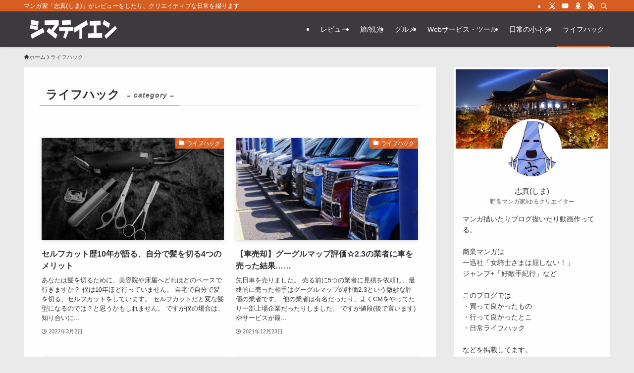

--- FILE ---
content_type: text/html; charset=UTF-8
request_url: https://simatei.com/category/lifehack
body_size: 24227
content:
<!DOCTYPE html>
<html lang="ja" data-loaded="false" data-scrolled="false" data-spmenu="closed">
<head>
<meta charset="utf-8">
<meta name="format-detection" content="telephone=no">
<meta http-equiv="X-UA-Compatible" content="IE=edge">
<meta name="viewport" content="width=device-width, viewport-fit=cover">
<title>ライフハック | シマテイエン ～野良マンガ家とゆるクリエイティブ～</title>
<meta name='robots' content='max-image-preview:large' />
<link rel='dns-prefetch' href='//translate.google.com' />
<link rel='dns-prefetch' href='//stats.wp.com' />
<link rel='dns-prefetch' href='//jetpack.wordpress.com' />
<link rel='dns-prefetch' href='//s0.wp.com' />
<link rel='dns-prefetch' href='//public-api.wordpress.com' />
<link rel='dns-prefetch' href='//0.gravatar.com' />
<link rel='dns-prefetch' href='//1.gravatar.com' />
<link rel='dns-prefetch' href='//2.gravatar.com' />
<link rel='preconnect' href='//c0.wp.com' />
<link rel="alternate" type="application/rss+xml" title="シマテイエン ～野良マンガ家とゆるクリエイティブ～ &raquo; フィード" href="https://simatei.com/feed" />
<link rel="alternate" type="application/rss+xml" title="シマテイエン ～野良マンガ家とゆるクリエイティブ～ &raquo; コメントフィード" href="https://simatei.com/comments/feed" />
<link rel="alternate" type="application/rss+xml" title="シマテイエン ～野良マンガ家とゆるクリエイティブ～ &raquo; ライフハック カテゴリーのフィード" href="https://simatei.com/category/lifehack/feed" />

<!-- SEO SIMPLE PACK 3.6.2 -->
<link rel="canonical" href="https://simatei.com/category/lifehack">
<meta property="og:locale" content="ja_JP">
<meta property="og:type" content="website">
<meta property="og:title" content="ライフハック | シマテイエン ～野良マンガ家とゆるクリエイティブ～">
<meta property="og:url" content="https://simatei.com/category/lifehack">
<meta property="og:site_name" content="シマテイエン ～野良マンガ家とゆるクリエイティブ～">
<meta name="twitter:card" content="summary_large_image">
<!-- Google Analytics (gtag.js) -->
<script async src="https://www.googletagmanager.com/gtag/js?id=UA-45741879-1"></script>
<script>
	window.dataLayer = window.dataLayer || [];
	function gtag(){dataLayer.push(arguments);}
	gtag("js", new Date());
	gtag("config", "UA-45741879-1");
</script>
	<!-- / SEO SIMPLE PACK -->

<style id='wp-img-auto-sizes-contain-inline-css' type='text/css'>
img:is([sizes=auto i],[sizes^="auto," i]){contain-intrinsic-size:3000px 1500px}
/*# sourceURL=wp-img-auto-sizes-contain-inline-css */
</style>
<style id='wp-block-library-inline-css' type='text/css'>
:root{--wp-block-synced-color:#7a00df;--wp-block-synced-color--rgb:122,0,223;--wp-bound-block-color:var(--wp-block-synced-color);--wp-editor-canvas-background:#ddd;--wp-admin-theme-color:#007cba;--wp-admin-theme-color--rgb:0,124,186;--wp-admin-theme-color-darker-10:#006ba1;--wp-admin-theme-color-darker-10--rgb:0,107,160.5;--wp-admin-theme-color-darker-20:#005a87;--wp-admin-theme-color-darker-20--rgb:0,90,135;--wp-admin-border-width-focus:2px}@media (min-resolution:192dpi){:root{--wp-admin-border-width-focus:1.5px}}.wp-element-button{cursor:pointer}:root .has-very-light-gray-background-color{background-color:#eee}:root .has-very-dark-gray-background-color{background-color:#313131}:root .has-very-light-gray-color{color:#eee}:root .has-very-dark-gray-color{color:#313131}:root .has-vivid-green-cyan-to-vivid-cyan-blue-gradient-background{background:linear-gradient(135deg,#00d084,#0693e3)}:root .has-purple-crush-gradient-background{background:linear-gradient(135deg,#34e2e4,#4721fb 50%,#ab1dfe)}:root .has-hazy-dawn-gradient-background{background:linear-gradient(135deg,#faaca8,#dad0ec)}:root .has-subdued-olive-gradient-background{background:linear-gradient(135deg,#fafae1,#67a671)}:root .has-atomic-cream-gradient-background{background:linear-gradient(135deg,#fdd79a,#004a59)}:root .has-nightshade-gradient-background{background:linear-gradient(135deg,#330968,#31cdcf)}:root .has-midnight-gradient-background{background:linear-gradient(135deg,#020381,#2874fc)}:root{--wp--preset--font-size--normal:16px;--wp--preset--font-size--huge:42px}.has-regular-font-size{font-size:1em}.has-larger-font-size{font-size:2.625em}.has-normal-font-size{font-size:var(--wp--preset--font-size--normal)}.has-huge-font-size{font-size:var(--wp--preset--font-size--huge)}.has-text-align-center{text-align:center}.has-text-align-left{text-align:left}.has-text-align-right{text-align:right}.has-fit-text{white-space:nowrap!important}#end-resizable-editor-section{display:none}.aligncenter{clear:both}.items-justified-left{justify-content:flex-start}.items-justified-center{justify-content:center}.items-justified-right{justify-content:flex-end}.items-justified-space-between{justify-content:space-between}.screen-reader-text{border:0;clip-path:inset(50%);height:1px;margin:-1px;overflow:hidden;padding:0;position:absolute;width:1px;word-wrap:normal!important}.screen-reader-text:focus{background-color:#ddd;clip-path:none;color:#444;display:block;font-size:1em;height:auto;left:5px;line-height:normal;padding:15px 23px 14px;text-decoration:none;top:5px;width:auto;z-index:100000}html :where(.has-border-color){border-style:solid}html :where([style*=border-top-color]){border-top-style:solid}html :where([style*=border-right-color]){border-right-style:solid}html :where([style*=border-bottom-color]){border-bottom-style:solid}html :where([style*=border-left-color]){border-left-style:solid}html :where([style*=border-width]){border-style:solid}html :where([style*=border-top-width]){border-top-style:solid}html :where([style*=border-right-width]){border-right-style:solid}html :where([style*=border-bottom-width]){border-bottom-style:solid}html :where([style*=border-left-width]){border-left-style:solid}html :where(img[class*=wp-image-]){height:auto;max-width:100%}:where(figure){margin:0 0 1em}html :where(.is-position-sticky){--wp-admin--admin-bar--position-offset:var(--wp-admin--admin-bar--height,0px)}@media screen and (max-width:600px){html :where(.is-position-sticky){--wp-admin--admin-bar--position-offset:0px}}

/*# sourceURL=wp-block-library-inline-css */
</style><style id='global-styles-inline-css' type='text/css'>
:root{--wp--preset--aspect-ratio--square: 1;--wp--preset--aspect-ratio--4-3: 4/3;--wp--preset--aspect-ratio--3-4: 3/4;--wp--preset--aspect-ratio--3-2: 3/2;--wp--preset--aspect-ratio--2-3: 2/3;--wp--preset--aspect-ratio--16-9: 16/9;--wp--preset--aspect-ratio--9-16: 9/16;--wp--preset--color--black: #000;--wp--preset--color--cyan-bluish-gray: #abb8c3;--wp--preset--color--white: #fff;--wp--preset--color--pale-pink: #f78da7;--wp--preset--color--vivid-red: #cf2e2e;--wp--preset--color--luminous-vivid-orange: #ff6900;--wp--preset--color--luminous-vivid-amber: #fcb900;--wp--preset--color--light-green-cyan: #7bdcb5;--wp--preset--color--vivid-green-cyan: #00d084;--wp--preset--color--pale-cyan-blue: #8ed1fc;--wp--preset--color--vivid-cyan-blue: #0693e3;--wp--preset--color--vivid-purple: #9b51e0;--wp--preset--color--swl-main: var(--color_main);--wp--preset--color--swl-main-thin: var(--color_main_thin);--wp--preset--color--swl-gray: var(--color_gray);--wp--preset--color--swl-deep-01: var(--color_deep01);--wp--preset--color--swl-deep-02: var(--color_deep02);--wp--preset--color--swl-deep-03: var(--color_deep03);--wp--preset--color--swl-deep-04: var(--color_deep04);--wp--preset--color--swl-pale-01: var(--color_pale01);--wp--preset--color--swl-pale-02: var(--color_pale02);--wp--preset--color--swl-pale-03: var(--color_pale03);--wp--preset--color--swl-pale-04: var(--color_pale04);--wp--preset--gradient--vivid-cyan-blue-to-vivid-purple: linear-gradient(135deg,rgb(6,147,227) 0%,rgb(155,81,224) 100%);--wp--preset--gradient--light-green-cyan-to-vivid-green-cyan: linear-gradient(135deg,rgb(122,220,180) 0%,rgb(0,208,130) 100%);--wp--preset--gradient--luminous-vivid-amber-to-luminous-vivid-orange: linear-gradient(135deg,rgb(252,185,0) 0%,rgb(255,105,0) 100%);--wp--preset--gradient--luminous-vivid-orange-to-vivid-red: linear-gradient(135deg,rgb(255,105,0) 0%,rgb(207,46,46) 100%);--wp--preset--gradient--very-light-gray-to-cyan-bluish-gray: linear-gradient(135deg,rgb(238,238,238) 0%,rgb(169,184,195) 100%);--wp--preset--gradient--cool-to-warm-spectrum: linear-gradient(135deg,rgb(74,234,220) 0%,rgb(151,120,209) 20%,rgb(207,42,186) 40%,rgb(238,44,130) 60%,rgb(251,105,98) 80%,rgb(254,248,76) 100%);--wp--preset--gradient--blush-light-purple: linear-gradient(135deg,rgb(255,206,236) 0%,rgb(152,150,240) 100%);--wp--preset--gradient--blush-bordeaux: linear-gradient(135deg,rgb(254,205,165) 0%,rgb(254,45,45) 50%,rgb(107,0,62) 100%);--wp--preset--gradient--luminous-dusk: linear-gradient(135deg,rgb(255,203,112) 0%,rgb(199,81,192) 50%,rgb(65,88,208) 100%);--wp--preset--gradient--pale-ocean: linear-gradient(135deg,rgb(255,245,203) 0%,rgb(182,227,212) 50%,rgb(51,167,181) 100%);--wp--preset--gradient--electric-grass: linear-gradient(135deg,rgb(202,248,128) 0%,rgb(113,206,126) 100%);--wp--preset--gradient--midnight: linear-gradient(135deg,rgb(2,3,129) 0%,rgb(40,116,252) 100%);--wp--preset--font-size--small: 0.9em;--wp--preset--font-size--medium: 1.1em;--wp--preset--font-size--large: 1.25em;--wp--preset--font-size--x-large: 42px;--wp--preset--font-size--xs: 0.75em;--wp--preset--font-size--huge: 1.6em;--wp--preset--spacing--20: 0.44rem;--wp--preset--spacing--30: 0.67rem;--wp--preset--spacing--40: 1rem;--wp--preset--spacing--50: 1.5rem;--wp--preset--spacing--60: 2.25rem;--wp--preset--spacing--70: 3.38rem;--wp--preset--spacing--80: 5.06rem;--wp--preset--shadow--natural: 6px 6px 9px rgba(0, 0, 0, 0.2);--wp--preset--shadow--deep: 12px 12px 50px rgba(0, 0, 0, 0.4);--wp--preset--shadow--sharp: 6px 6px 0px rgba(0, 0, 0, 0.2);--wp--preset--shadow--outlined: 6px 6px 0px -3px rgb(255, 255, 255), 6px 6px rgb(0, 0, 0);--wp--preset--shadow--crisp: 6px 6px 0px rgb(0, 0, 0);}:where(.is-layout-flex){gap: 0.5em;}:where(.is-layout-grid){gap: 0.5em;}body .is-layout-flex{display: flex;}.is-layout-flex{flex-wrap: wrap;align-items: center;}.is-layout-flex > :is(*, div){margin: 0;}body .is-layout-grid{display: grid;}.is-layout-grid > :is(*, div){margin: 0;}:where(.wp-block-columns.is-layout-flex){gap: 2em;}:where(.wp-block-columns.is-layout-grid){gap: 2em;}:where(.wp-block-post-template.is-layout-flex){gap: 1.25em;}:where(.wp-block-post-template.is-layout-grid){gap: 1.25em;}.has-black-color{color: var(--wp--preset--color--black) !important;}.has-cyan-bluish-gray-color{color: var(--wp--preset--color--cyan-bluish-gray) !important;}.has-white-color{color: var(--wp--preset--color--white) !important;}.has-pale-pink-color{color: var(--wp--preset--color--pale-pink) !important;}.has-vivid-red-color{color: var(--wp--preset--color--vivid-red) !important;}.has-luminous-vivid-orange-color{color: var(--wp--preset--color--luminous-vivid-orange) !important;}.has-luminous-vivid-amber-color{color: var(--wp--preset--color--luminous-vivid-amber) !important;}.has-light-green-cyan-color{color: var(--wp--preset--color--light-green-cyan) !important;}.has-vivid-green-cyan-color{color: var(--wp--preset--color--vivid-green-cyan) !important;}.has-pale-cyan-blue-color{color: var(--wp--preset--color--pale-cyan-blue) !important;}.has-vivid-cyan-blue-color{color: var(--wp--preset--color--vivid-cyan-blue) !important;}.has-vivid-purple-color{color: var(--wp--preset--color--vivid-purple) !important;}.has-black-background-color{background-color: var(--wp--preset--color--black) !important;}.has-cyan-bluish-gray-background-color{background-color: var(--wp--preset--color--cyan-bluish-gray) !important;}.has-white-background-color{background-color: var(--wp--preset--color--white) !important;}.has-pale-pink-background-color{background-color: var(--wp--preset--color--pale-pink) !important;}.has-vivid-red-background-color{background-color: var(--wp--preset--color--vivid-red) !important;}.has-luminous-vivid-orange-background-color{background-color: var(--wp--preset--color--luminous-vivid-orange) !important;}.has-luminous-vivid-amber-background-color{background-color: var(--wp--preset--color--luminous-vivid-amber) !important;}.has-light-green-cyan-background-color{background-color: var(--wp--preset--color--light-green-cyan) !important;}.has-vivid-green-cyan-background-color{background-color: var(--wp--preset--color--vivid-green-cyan) !important;}.has-pale-cyan-blue-background-color{background-color: var(--wp--preset--color--pale-cyan-blue) !important;}.has-vivid-cyan-blue-background-color{background-color: var(--wp--preset--color--vivid-cyan-blue) !important;}.has-vivid-purple-background-color{background-color: var(--wp--preset--color--vivid-purple) !important;}.has-black-border-color{border-color: var(--wp--preset--color--black) !important;}.has-cyan-bluish-gray-border-color{border-color: var(--wp--preset--color--cyan-bluish-gray) !important;}.has-white-border-color{border-color: var(--wp--preset--color--white) !important;}.has-pale-pink-border-color{border-color: var(--wp--preset--color--pale-pink) !important;}.has-vivid-red-border-color{border-color: var(--wp--preset--color--vivid-red) !important;}.has-luminous-vivid-orange-border-color{border-color: var(--wp--preset--color--luminous-vivid-orange) !important;}.has-luminous-vivid-amber-border-color{border-color: var(--wp--preset--color--luminous-vivid-amber) !important;}.has-light-green-cyan-border-color{border-color: var(--wp--preset--color--light-green-cyan) !important;}.has-vivid-green-cyan-border-color{border-color: var(--wp--preset--color--vivid-green-cyan) !important;}.has-pale-cyan-blue-border-color{border-color: var(--wp--preset--color--pale-cyan-blue) !important;}.has-vivid-cyan-blue-border-color{border-color: var(--wp--preset--color--vivid-cyan-blue) !important;}.has-vivid-purple-border-color{border-color: var(--wp--preset--color--vivid-purple) !important;}.has-vivid-cyan-blue-to-vivid-purple-gradient-background{background: var(--wp--preset--gradient--vivid-cyan-blue-to-vivid-purple) !important;}.has-light-green-cyan-to-vivid-green-cyan-gradient-background{background: var(--wp--preset--gradient--light-green-cyan-to-vivid-green-cyan) !important;}.has-luminous-vivid-amber-to-luminous-vivid-orange-gradient-background{background: var(--wp--preset--gradient--luminous-vivid-amber-to-luminous-vivid-orange) !important;}.has-luminous-vivid-orange-to-vivid-red-gradient-background{background: var(--wp--preset--gradient--luminous-vivid-orange-to-vivid-red) !important;}.has-very-light-gray-to-cyan-bluish-gray-gradient-background{background: var(--wp--preset--gradient--very-light-gray-to-cyan-bluish-gray) !important;}.has-cool-to-warm-spectrum-gradient-background{background: var(--wp--preset--gradient--cool-to-warm-spectrum) !important;}.has-blush-light-purple-gradient-background{background: var(--wp--preset--gradient--blush-light-purple) !important;}.has-blush-bordeaux-gradient-background{background: var(--wp--preset--gradient--blush-bordeaux) !important;}.has-luminous-dusk-gradient-background{background: var(--wp--preset--gradient--luminous-dusk) !important;}.has-pale-ocean-gradient-background{background: var(--wp--preset--gradient--pale-ocean) !important;}.has-electric-grass-gradient-background{background: var(--wp--preset--gradient--electric-grass) !important;}.has-midnight-gradient-background{background: var(--wp--preset--gradient--midnight) !important;}.has-small-font-size{font-size: var(--wp--preset--font-size--small) !important;}.has-medium-font-size{font-size: var(--wp--preset--font-size--medium) !important;}.has-large-font-size{font-size: var(--wp--preset--font-size--large) !important;}.has-x-large-font-size{font-size: var(--wp--preset--font-size--x-large) !important;}
/*# sourceURL=global-styles-inline-css */
</style>

<link rel='stylesheet' id='swell-icons-css' href='https://simatei.com/wp-content/themes/swell/build/css/swell-icons.css?ver=2.16.0' type='text/css' media='all' />
<link rel='stylesheet' id='main_style-css' href='https://simatei.com/wp-content/themes/swell/build/css/main.css?ver=2.16.0' type='text/css' media='all' />
<link rel='stylesheet' id='swell_blocks-css' href='https://simatei.com/wp-content/themes/swell/build/css/blocks.css?ver=2.16.0' type='text/css' media='all' />
<style id='swell_custom-inline-css' type='text/css'>
:root{--swl-fz--content:4vw;--swl-font_family:"游ゴシック体", "Yu Gothic", YuGothic, "Hiragino Kaku Gothic ProN", "Hiragino Sans", Meiryo, sans-serif;--swl-font_weight:500;--color_main:#d85f22;--color_text:#333;--color_link:#1176d4;--color_htag:#d85f22;--color_bg:#eaeaea;--color_gradient1:#d8ffff;--color_gradient2:#87e7ff;--color_main_thin:rgba(255, 119, 43, 0.05 );--color_main_dark:rgba(162, 71, 26, 1 );--color_list_check:#d85f22;--color_list_num:#d85f22;--color_list_good:#86dd7b;--color_list_triangle:#f4e03a;--color_list_bad:#f36060;--color_faq_q:#d55656;--color_faq_a:#6599b7;--color_icon_good:#3cd250;--color_icon_good_bg:#ecffe9;--color_icon_bad:#4b73eb;--color_icon_bad_bg:#eafaff;--color_icon_info:#f578b4;--color_icon_info_bg:#fff0fa;--color_icon_announce:#ffa537;--color_icon_announce_bg:#fff5f0;--color_icon_pen:#7a7a7a;--color_icon_pen_bg:#f7f7f7;--color_icon_book:#787364;--color_icon_book_bg:#f8f6ef;--color_icon_point:#ffa639;--color_icon_check:#86d67c;--color_icon_batsu:#f36060;--color_icon_hatena:#5295cc;--color_icon_caution:#f7da38;--color_icon_memo:#84878a;--color_deep01:#e44141;--color_deep02:#3d79d5;--color_deep03:#63a84d;--color_deep04:#f09f4d;--color_pale01:#fff2f0;--color_pale02:#f3f8fd;--color_pale03:#f1f9ee;--color_pale04:#fdf9ee;--color_mark_blue:#b7e3ff;--color_mark_green:#bdf9c3;--color_mark_yellow:#fcf69f;--color_mark_orange:#ffddbc;--border01:solid 1px var(--color_main);--border02:double 4px var(--color_main);--border03:dashed 2px var(--color_border);--border04:solid 4px var(--color_gray);--card_posts_thumb_ratio:56.25%;--list_posts_thumb_ratio:61.805%;--big_posts_thumb_ratio:56.25%;--thumb_posts_thumb_ratio:61.805%;--blogcard_thumb_ratio:56.25%;--color_header_bg:#3e393f;--color_header_text:#ffffff;--color_footer_bg:#fdfdfd;--color_footer_text:#333;--container_size:1200px;--article_size:900px;--logo_size_sp:48px;--logo_size_pc:40px;--logo_size_pcfix:32px;}.swl-cell-bg[data-icon="doubleCircle"]{--cell-icon-color:#ffc977}.swl-cell-bg[data-icon="circle"]{--cell-icon-color:#94e29c}.swl-cell-bg[data-icon="triangle"]{--cell-icon-color:#eeda2f}.swl-cell-bg[data-icon="close"]{--cell-icon-color:#ec9191}.swl-cell-bg[data-icon="hatena"]{--cell-icon-color:#93c9da}.swl-cell-bg[data-icon="check"]{--cell-icon-color:#94e29c}.swl-cell-bg[data-icon="line"]{--cell-icon-color:#9b9b9b}.cap_box[data-colset="col1"]{--capbox-color:#f59b5f;--capbox-color--bg:#fff8eb}.cap_box[data-colset="col2"]{--capbox-color:#5fb9f5;--capbox-color--bg:#edf5ff}.cap_box[data-colset="col3"]{--capbox-color:#2fcd90;--capbox-color--bg:#eafaf2}.red_{--the-btn-color:#f74a4a;--the-btn-color2:#ffbc49;--the-solid-shadow: rgba(185, 56, 56, 1 )}.blue_{--the-btn-color:#338df4;--the-btn-color2:#35eaff;--the-solid-shadow: rgba(38, 106, 183, 1 )}.green_{--the-btn-color:#62d847;--the-btn-color2:#7bf7bd;--the-solid-shadow: rgba(74, 162, 53, 1 )}.is-style-btn_normal{--the-btn-radius:80px}.is-style-btn_solid{--the-btn-radius:80px}.is-style-btn_shiny{--the-btn-radius:80px}.is-style-btn_line{--the-btn-radius:80px}.post_content blockquote{padding:1.5em 2em 1.5em 3em}.post_content blockquote::before{content:"";display:block;width:5px;height:calc(100% - 3em);top:1.5em;left:1.5em;border-left:solid 1px rgba(180,180,180,.75);border-right:solid 1px rgba(180,180,180,.75);}.mark_blue{background:-webkit-linear-gradient(transparent 64%,var(--color_mark_blue) 0%);background:linear-gradient(transparent 64%,var(--color_mark_blue) 0%)}.mark_green{background:-webkit-linear-gradient(transparent 64%,var(--color_mark_green) 0%);background:linear-gradient(transparent 64%,var(--color_mark_green) 0%)}.mark_yellow{background:-webkit-linear-gradient(transparent 64%,var(--color_mark_yellow) 0%);background:linear-gradient(transparent 64%,var(--color_mark_yellow) 0%)}.mark_orange{background:-webkit-linear-gradient(transparent 64%,var(--color_mark_orange) 0%);background:linear-gradient(transparent 64%,var(--color_mark_orange) 0%)}[class*="is-style-icon_"]{color:#333;border-width:0}[class*="is-style-big_icon_"]{border-width:2px;border-style:solid}[data-col="gray"] .c-balloon__text{background:#f7f7f7;border-color:#ccc}[data-col="gray"] .c-balloon__before{border-right-color:#f7f7f7}[data-col="green"] .c-balloon__text{background:#d1f8c2;border-color:#9ddd93}[data-col="green"] .c-balloon__before{border-right-color:#d1f8c2}[data-col="blue"] .c-balloon__text{background:#e2f6ff;border-color:#93d2f0}[data-col="blue"] .c-balloon__before{border-right-color:#e2f6ff}[data-col="red"] .c-balloon__text{background:#ffebeb;border-color:#f48789}[data-col="red"] .c-balloon__before{border-right-color:#ffebeb}[data-col="yellow"] .c-balloon__text{background:#f9f7d2;border-color:#fbe593}[data-col="yellow"] .c-balloon__before{border-right-color:#f9f7d2}.-type-list2 .p-postList__body::after,.-type-big .p-postList__body::after{content: "READ MORE »";}.c-postThumb__cat{background-color:#d85f22;color:#fff;background-image: repeating-linear-gradient(-45deg,rgba(255,255,255,.1),rgba(255,255,255,.1) 6px,transparent 6px,transparent 12px)}.post_content h2:where(:not([class^="swell-block-"]):not(.faq_q):not(.p-postList__title)){color:#fff;padding:.75em 1em;border-radius:2px;background:var(--color_htag)}.post_content h2:where(:not([class^="swell-block-"]):not(.faq_q):not(.p-postList__title))::before{position:absolute;display:block;pointer-events:none;content:"";bottom:calc(2px - 1.5em);left:1.5em;width:0;height:0;visibility:visible;border:.75em solid transparent;border-top-color:var(--color_htag)}.post_content h3:where(:not([class^="swell-block-"]):not(.faq_q):not(.p-postList__title)){padding:0 .5em .5em}.post_content h3:where(:not([class^="swell-block-"]):not(.faq_q):not(.p-postList__title))::before{content:"";width:100%;height:2px;background: repeating-linear-gradient(90deg, var(--color_htag) 0%, var(--color_htag) 29.3%, rgba(150,150,150,.2) 29.3%, rgba(150,150,150,.2) 100%)}.post_content h4:where(:not([class^="swell-block-"]):not(.faq_q):not(.p-postList__title)){padding:0 0 0 16px;border-left:solid 2px var(--color_htag)}.l-header{box-shadow: 0 1px 4px rgba(0,0,0,.12)}.l-header__bar{color:#fff;background:var(--color_main)}.l-header__menuBtn{order:1}.l-header__customBtn{order:3}.c-gnav a::after{background:var(--color_main);width:100%;height:2px;transform:scaleX(0)}.p-spHeadMenu .menu-item.-current{border-bottom-color:var(--color_main)}.c-gnav > li:hover > a::after,.c-gnav > .-current > a::after{transform: scaleX(1)}.c-gnav .sub-menu{color:#333;background:#fff}.l-fixHeader::before{opacity:1}#pagetop{border-radius:50%}.c-widget__title.-spmenu{padding:.5em .75em;border-radius:var(--swl-radius--2, 0px);background:var(--color_main);color:#fff;}.c-widget__title.-footer{padding:.5em}.c-widget__title.-footer::before{content:"";bottom:0;left:0;width:40%;z-index:1;background:var(--color_main)}.c-widget__title.-footer::after{content:"";bottom:0;left:0;width:100%;background:var(--color_border)}.c-secTitle{border-left:solid 2px var(--color_main);padding:0em .75em}.p-spMenu{color:#333}.p-spMenu__inner::before{background:#fdfdfd;opacity:1}.p-spMenu__overlay{background:#000;opacity:0.6}[class*="page-numbers"]{color:#fff;background-color:#dedede}a{text-decoration: none}.l-topTitleArea.c-filterLayer::before{background-color:#000;opacity:0.2;content:""}@media screen and (min-width: 960px){:root{}}@media screen and (max-width: 959px){:root{}.l-header__logo{order:2;text-align:center}}@media screen and (min-width: 600px){:root{--swl-fz--content:16px;}}@media screen and (max-width: 599px){:root{}}@media (min-width: 1108px) {.alignwide{left:-100px;width:calc(100% + 200px);}}@media (max-width: 1108px) {.-sidebar-off .swell-block-fullWide__inner.l-container .alignwide{left:0px;width:100%;}}.l-fixHeader .l-fixHeader__gnav{order:0}[data-scrolled=true] .l-fixHeader[data-ready]{opacity:1;-webkit-transform:translateY(0)!important;transform:translateY(0)!important;visibility:visible}.-body-solid .l-fixHeader{box-shadow:0 2px 4px var(--swl-color_shadow)}.l-fixHeader__inner{align-items:stretch;color:var(--color_header_text);display:flex;padding-bottom:0;padding-top:0;position:relative;z-index:1}.l-fixHeader__logo{align-items:center;display:flex;line-height:1;margin-right:24px;order:0;padding:16px 0}.is-style-btn_normal a,.is-style-btn_shiny a{box-shadow:var(--swl-btn_shadow)}.c-shareBtns__btn,.is-style-balloon>.c-tabList .c-tabList__button,.p-snsCta,[class*=page-numbers]{box-shadow:var(--swl-box_shadow)}.p-articleThumb__img,.p-articleThumb__youtube{box-shadow:var(--swl-img_shadow)}.p-pickupBanners__item .c-bannerLink,.p-postList__thumb{box-shadow:0 2px 8px rgba(0,0,0,.1),0 4px 4px -4px rgba(0,0,0,.1)}.p-postList.-w-ranking li:before{background-image:repeating-linear-gradient(-45deg,hsla(0,0%,100%,.1),hsla(0,0%,100%,.1) 6px,transparent 0,transparent 12px);box-shadow:1px 1px 4px rgba(0,0,0,.2)}.l-header__bar{position:relative;width:100%}.l-header__bar .c-catchphrase{color:inherit;font-size:12px;letter-spacing:var(--swl-letter_spacing,.2px);line-height:14px;margin-right:auto;overflow:hidden;padding:4px 0;white-space:nowrap;width:50%}.l-header__bar .c-iconList .c-iconList__link{margin:0;padding:4px 6px}.l-header__barInner{align-items:center;display:flex;justify-content:flex-end}@media (min-width:960px){.-series .l-header__inner{align-items:stretch;display:flex}.-series .l-header__logo{align-items:center;display:flex;flex-wrap:wrap;margin-right:24px;padding:16px 0}.-series .l-header__logo .c-catchphrase{font-size:13px;padding:4px 0}.-series .c-headLogo{margin-right:16px}.-series-right .l-header__inner{justify-content:space-between}.-series-right .c-gnavWrap{margin-left:auto}.-series-right .w-header{margin-left:12px}.-series-left .w-header{margin-left:auto}}@media (min-width:960px) and (min-width:600px){.-series .c-headLogo{max-width:400px}}.c-gnav .sub-menu a:before,.c-listMenu a:before{-webkit-font-smoothing:antialiased;-moz-osx-font-smoothing:grayscale;font-family:icomoon!important;font-style:normal;font-variant:normal;font-weight:400;line-height:1;text-transform:none}.c-submenuToggleBtn{display:none}.c-listMenu a{padding:.75em 1em .75em 1.5em;transition:padding .25s}.c-listMenu a:hover{padding-left:1.75em;padding-right:.75em}.c-gnav .sub-menu a:before,.c-listMenu a:before{color:inherit;content:"\e921";display:inline-block;left:2px;position:absolute;top:50%;-webkit-transform:translateY(-50%);transform:translateY(-50%);vertical-align:middle}.widget_categories>ul>.cat-item>a,.wp-block-categories-list>li>a{padding-left:1.75em}.c-listMenu .children,.c-listMenu .sub-menu{margin:0}.c-listMenu .children a,.c-listMenu .sub-menu a{font-size:.9em;padding-left:2.5em}.c-listMenu .children a:before,.c-listMenu .sub-menu a:before{left:1em}.c-listMenu .children a:hover,.c-listMenu .sub-menu a:hover{padding-left:2.75em}.c-listMenu .children ul a,.c-listMenu .sub-menu ul a{padding-left:3.25em}.c-listMenu .children ul a:before,.c-listMenu .sub-menu ul a:before{left:1.75em}.c-listMenu .children ul a:hover,.c-listMenu .sub-menu ul a:hover{padding-left:3.5em}.c-gnav li:hover>.sub-menu{opacity:1;visibility:visible}.c-gnav .sub-menu:before{background:inherit;content:"";height:100%;left:0;position:absolute;top:0;width:100%;z-index:0}.c-gnav .sub-menu .sub-menu{left:100%;top:0;z-index:-1}.c-gnav .sub-menu a{padding-left:2em}.c-gnav .sub-menu a:before{left:.5em}.c-gnav .sub-menu a:hover .ttl{left:4px}:root{--color_content_bg:#fff;}.c-widget__title.-side{padding:0 .5em .5em}.c-widget__title.-side::before{content:"";bottom:0;left:0;width:40%;z-index:1;background:var(--color_main)}.c-widget__title.-side::after{content:"";bottom:0;left:0;width:100%;background:var(--color_border)}@media screen and (min-width: 960px){:root{}}@media screen and (max-width: 959px){:root{}}@media screen and (min-width: 600px){:root{}}@media screen and (max-width: 599px){:root{}}.l-content{padding-top:4vw}.p-breadcrumb+.l-content{padding-top:0}.-frame-on .l-mainContent{background:#fff;border-radius:var(--swl-radius--4,0);padding:3vw}.-frame-on-sidebar #sidebar .c-widget{background:#fff;border-radius:var(--swl-radius--4,0);padding:16px}.-frame-on-sidebar #sidebar .widget_swell_prof_widget{padding:0!important}.-frame-on-sidebar #sidebar .p-profileBox{background:#fff;border:none;color:#333}.-frame-on-sidebar #sidebar .calendar_wrap{border:none;padding:0}.-frame-border .l-mainContent,.-frame-border.-frame-on-sidebar #sidebar .c-widget{box-shadow:0 0 1px var(--swl-color_shadow)}.swell-block-fullWide__inner .alignwide{left:0;width:100%}.swell-block-fullWide__inner .alignfull{left:calc(0px - var(--swl-fw_inner_pad, 0))!important;margin-left:0!important;margin-right:0!important;width:calc(100% + var(--swl-fw_inner_pad, 0)*2)!important}@media not all and (min-width:960px){.alignwide,.l-content .alignfull{left:-3vw;width:calc(100% + 6vw)}.l-content{padding-left:2vw;padding-right:2vw}.-frame-on{--swl-pad_container:2vw;--swl-h2-margin--x:-3vw}.-frame-off-sidebar .l-sidebar{padding-left:1vw;padding-right:1vw}.swell-block-fullWide__inner.l-article{--swl-fw_inner_pad:calc(var(--swl-pad_container, 2vw) + 3vw)}.swell-block-fullWide__inner.l-container{--swl-fw_inner_pad:var(--swl-pad_container,2vw)}.swell-block-fullWide__inner.l-article .alignwide{left:-1.5vw;width:calc(100% + 3vw)}}@media (min-width:960px){.alignwide,.l-content .alignfull{left:-48px;width:calc(100% + 96px)}.l-content .c-widget .alignfull{left:-32px;width:calc(100% + 64px)}.-frame-on .l-mainContent{padding:32px}.swell-block-fullWide__inner.l-article{--swl-fw_inner_pad:calc(var(--swl-pad_post_content) + 32px)}.swell-block-fullWide__inner.l-container{--swl-fw_inner_pad:16px}.swell-block-fullWide__inner.l-article .alignwide{left:-16px;width:calc(100% + 32px)}}@media (min-width:600px){.l-content{padding-top:2em}}.-index-off .p-toc,.swell-toc-placeholder:empty{display:none}.p-toc.-modal{height:100%;margin:0;overflow-y:auto;padding:0}#main_content .p-toc{border-radius:var(--swl-radius--2,0);margin:4em auto;max-width:800px}#sidebar .p-toc{margin-top:-.5em}.p-toc .__pn:before{content:none!important;counter-increment:none}.p-toc .__prev{margin:0 0 1em}.p-toc .__next{margin:1em 0 0}.p-toc.is-omitted:not([data-omit=ct]) [data-level="2"] .p-toc__childList{height:0;margin-bottom:-.5em;visibility:hidden}.p-toc.is-omitted:not([data-omit=nest]){position:relative}.p-toc.is-omitted:not([data-omit=nest]):before{background:linear-gradient(hsla(0,0%,100%,0),var(--color_bg));bottom:5em;content:"";height:4em;left:0;opacity:.75;pointer-events:none;position:absolute;width:100%;z-index:1}.p-toc.is-omitted:not([data-omit=nest]):after{background:var(--color_bg);bottom:0;content:"";height:5em;left:0;opacity:.75;position:absolute;width:100%;z-index:1}.p-toc.is-omitted:not([data-omit=nest]) .__next,.p-toc.is-omitted:not([data-omit=nest]) [data-omit="1"]{display:none}.p-toc .p-toc__expandBtn{background-color:#f7f7f7;border:rgba(0,0,0,.2);border-radius:5em;box-shadow:0 0 0 1px #bbb;color:#333;display:block;font-size:14px;line-height:1.5;margin:.75em auto 0;min-width:6em;padding:.5em 1em;position:relative;transition:box-shadow .25s;z-index:2}.p-toc[data-omit=nest] .p-toc__expandBtn{display:inline-block;font-size:13px;margin:0 0 0 1.25em;padding:.5em .75em}.p-toc:not([data-omit=nest]) .p-toc__expandBtn:after,.p-toc:not([data-omit=nest]) .p-toc__expandBtn:before{border-top-color:inherit;border-top-style:dotted;border-top-width:3px;content:"";display:block;height:1px;position:absolute;top:calc(50% - 1px);transition:border-color .25s;width:100%;width:22px}.p-toc:not([data-omit=nest]) .p-toc__expandBtn:before{right:calc(100% + 1em)}.p-toc:not([data-omit=nest]) .p-toc__expandBtn:after{left:calc(100% + 1em)}.p-toc.is-expanded .p-toc__expandBtn{border-color:transparent}.p-toc__ttl{display:block;font-size:1.2em;line-height:1;position:relative;text-align:center}.p-toc__ttl:before{content:"\e918";display:inline-block;font-family:icomoon;margin-right:.5em;padding-bottom:2px;vertical-align:middle}#index_modal .p-toc__ttl{margin-bottom:.5em}.p-toc__list li{line-height:1.6}.p-toc__list>li+li{margin-top:.5em}.p-toc__list .p-toc__childList{padding-left:.5em}.p-toc__list [data-level="3"]{font-size:.9em}.p-toc__list .mininote{display:none}.post_content .p-toc__list{padding-left:0}#sidebar .p-toc__list{margin-bottom:0}#sidebar .p-toc__list .p-toc__childList{padding-left:0}.p-toc__link{color:inherit;font-size:inherit;text-decoration:none}.p-toc__link:hover{opacity:.8}.p-toc.-double{background:var(--color_gray);background:linear-gradient(-45deg,transparent 25%,var(--color_gray) 25%,var(--color_gray) 50%,transparent 50%,transparent 75%,var(--color_gray) 75%,var(--color_gray));background-clip:padding-box;background-size:4px 4px;border-bottom:4px double var(--color_border);border-top:4px double var(--color_border);padding:1.5em 1em 1em}.p-toc.-double .p-toc__ttl{margin-bottom:.75em}@media (min-width:960px){#main_content .p-toc{width:92%}}@media (hover:hover){.p-toc .p-toc__expandBtn:hover{border-color:transparent;box-shadow:0 0 0 2px currentcolor}}@media (min-width:600px){.p-toc.-double{padding:2em}}
/*# sourceURL=swell_custom-inline-css */
</style>
<link rel='stylesheet' id='swell-loaded-animation-css' href='https://simatei.com/wp-content/themes/swell/build/css/modules/loaded-animation.css?ver=2.16.0' type='text/css' media='all' />
<link rel='stylesheet' id='swell-parts/footer-css' href='https://simatei.com/wp-content/themes/swell/build/css/modules/parts/footer.css?ver=2.16.0' type='text/css' media='all' />
<link rel='stylesheet' id='swell-page/term-css' href='https://simatei.com/wp-content/themes/swell/build/css/modules/page/term.css?ver=2.16.0' type='text/css' media='all' />
<style id='classic-theme-styles-inline-css' type='text/css'>
/*! This file is auto-generated */
.wp-block-button__link{color:#fff;background-color:#32373c;border-radius:9999px;box-shadow:none;text-decoration:none;padding:calc(.667em + 2px) calc(1.333em + 2px);font-size:1.125em}.wp-block-file__button{background:#32373c;color:#fff;text-decoration:none}
/*# sourceURL=/wp-includes/css/classic-themes.min.css */
</style>
<link rel='stylesheet' id='google-language-translator-css' href='https://simatei.com/wp-content/plugins/google-language-translator/css/style.css?ver=6.0.20' type='text/css' media='' />
<link rel='stylesheet' id='child_style-css' href='https://simatei.com/wp-content/themes/swell_child/style.css?ver=20260118121117' type='text/css' media='all' />
<link rel='stylesheet' id='pochipp-front-css' href='https://simatei.com/wp-content/plugins/pochipp/dist/css/style.css?ver=1.18.3' type='text/css' media='all' />
<link rel='stylesheet' id='stork-to-swell-style-css' href='https://simatei.com/wp-content/plugins/stork-to-swell/assets/css/stork.css?ver=1.1.0' type='text/css' media='all' />

<noscript><link href="https://simatei.com/wp-content/themes/swell/build/css/noscript.css" rel="stylesheet"></noscript>
<link rel="https://api.w.org/" href="https://simatei.com/wp-json/" /><link rel="alternate" title="JSON" type="application/json" href="https://simatei.com/wp-json/wp/v2/categories/382" /><style>#google_language_translator{width:auto!important;}div.skiptranslate.goog-te-gadget{display:inline!important;}.goog-tooltip{display: none!important;}.goog-tooltip:hover{display: none!important;}.goog-text-highlight{background-color:transparent!important;border:none!important;box-shadow:none!important;}#google_language_translator select.goog-te-combo{color:#32373c;}#google_language_translator{color:transparent;}body{top:0px!important;}#goog-gt-{display:none!important;}font font{background-color:transparent!important;box-shadow:none!important;position:initial!important;}#glt-translate-trigger{left:20px;right:auto;}#glt-translate-trigger > span{color:#ffffff;}#glt-translate-trigger{background:#f89406;}.goog-te-gadget .goog-te-combo{width:100%;}</style>	<style>img#wpstats{display:none}</style>
		<!-- Pochipp -->
<style id="pchpp_custom_style">:root{--pchpp-color-inline: #069A8E;--pchpp-color-custom: #5ca250;--pchpp-color-custom-2: #8e59e4;--pchpp-color-amazon: #f99a0c;--pchpp-color-rakuten: #e0423c;--pchpp-color-yahoo: #438ee8;--pchpp-color-mercari: #3c3c3c;--pchpp-inline-bg-color: var(--pchpp-color-inline);--pchpp-inline-txt-color: #fff;--pchpp-inline-shadow: 0 1px 4px -1px rgba(0, 0, 0, 0.2);--pchpp-inline-radius: 0px;--pchpp-inline-width: auto;}</style>
<script id="pchpp_vars">window.pchppVars = {};window.pchppVars.ajaxUrl = "https://simatei.com/wp-admin/admin-ajax.php";window.pchppVars.ajaxNonce = "0347d03961";</script>
<script type="text/javascript" language="javascript">var vc_pid = "889090172";</script>
<!-- / Pochipp -->

<!-- Jetpack Open Graph Tags -->
<meta property="og:type" content="website" />
<meta property="og:title" content="ライフハック | シマテイエン ～野良マンガ家とゆるクリエイティブ～" />
<meta property="og:url" content="https://simatei.com/category/lifehack" />
<meta property="og:site_name" content="シマテイエン ～野良マンガ家とゆるクリエイティブ～" />
<meta property="og:image" content="https://simatei.com/wp-content/uploads/2017/01/cropped-93656aa62e76aaaacf82804779403fc3.jpg" />
<meta property="og:image:width" content="512" />
<meta property="og:image:height" content="512" />
<meta property="og:image:alt" content="" />
<meta property="og:locale" content="ja_JP" />

<!-- End Jetpack Open Graph Tags -->
<link rel="icon" href="https://simatei.com/wp-content/uploads/2017/01/cropped-93656aa62e76aaaacf82804779403fc3-32x32.jpg" sizes="32x32" />
<link rel="icon" href="https://simatei.com/wp-content/uploads/2017/01/cropped-93656aa62e76aaaacf82804779403fc3-192x192.jpg" sizes="192x192" />
<link rel="apple-touch-icon" href="https://simatei.com/wp-content/uploads/2017/01/cropped-93656aa62e76aaaacf82804779403fc3-180x180.jpg" />
<meta name="msapplication-TileImage" content="https://simatei.com/wp-content/uploads/2017/01/cropped-93656aa62e76aaaacf82804779403fc3-270x270.jpg" />

<link rel="stylesheet" href="https://simatei.com/wp-content/themes/swell/build/css/print.css" media="print" >
</head>
<body data-rsssl=1>
<div id="body_wrap" class="archive category category-lifehack category-382 wp-theme-swell wp-child-theme-swell_child -body-solid -index-off -sidebar-on -frame-on -frame-on-sidebar id_382" >
<div id="sp_menu" class="p-spMenu -left">
	<div class="p-spMenu__inner">
		<div class="p-spMenu__closeBtn">
			<button class="c-iconBtn -menuBtn c-plainBtn" data-onclick="toggleMenu" aria-label="メニューを閉じる">
				<i class="c-iconBtn__icon icon-close-thin"></i>
			</button>
		</div>
		<div class="p-spMenu__body">
			<div class="c-widget__title -spmenu">
				MENU			</div>
			<div class="p-spMenu__nav">
				<ul class="c-spnav c-listMenu"><li class="menu-item menu-item-type-taxonomy menu-item-object-category menu-item-83898"><a href="https://simatei.com/category/review">レビュー</a></li>
<li class="menu-item menu-item-type-taxonomy menu-item-object-category menu-item-83899"><a href="https://simatei.com/category/travel">旅/観光</a></li>
<li class="menu-item menu-item-type-taxonomy menu-item-object-category menu-item-83900"><a href="https://simatei.com/category/gourmet">グルメ</a></li>
<li class="menu-item menu-item-type-taxonomy menu-item-object-category menu-item-83901"><a href="https://simatei.com/category/webservice%e3%83%bbtool">Webサービス・ツール</a></li>
<li class="menu-item menu-item-type-taxonomy menu-item-object-category menu-item-83902"><a href="https://simatei.com/category/technic">日常の小ネタ</a></li>
<li class="menu-item menu-item-type-taxonomy menu-item-object-category current-menu-item menu-item-83903"><a href="https://simatei.com/category/lifehack" aria-current="page">ライフハック</a></li>
</ul>			</div>
					</div>
	</div>
	<div class="p-spMenu__overlay c-overlay" data-onclick="toggleMenu"></div>
</div>
<header id="header" class="l-header -series -series-right" data-spfix="1">
	<div class="l-header__bar pc_">
	<div class="l-header__barInner l-container">
		<div class="c-catchphrase">マンガ家「志真(しま)」がレビューをしたり、クリエイティブな日常を綴ります</div><ul class="c-iconList">
						<li class="c-iconList__item -twitter-x">
						<a href="https://twitter.com/suzusima" target="_blank" rel="noopener" class="c-iconList__link u-fz-14 hov-flash" aria-label="twitter-x">
							<i class="c-iconList__icon icon-twitter-x" role="presentation"></i>
						</a>
					</li>
									<li class="c-iconList__item -youtube">
						<a href="https://goo.gl/P55rX8" target="_blank" rel="noopener" class="c-iconList__link u-fz-14 hov-flash" aria-label="youtube">
							<i class="c-iconList__icon icon-youtube" role="presentation"></i>
						</a>
					</li>
									<li class="c-iconList__item -amazon">
						<a href="https://www.amazon.co.jp/hz/wishlist/genericItemsPage/AA3Q1ZLBQ1IX" target="_blank" rel="noopener" class="c-iconList__link u-fz-14 hov-flash" aria-label="amazon">
							<i class="c-iconList__icon icon-amazon" role="presentation"></i>
						</a>
					</li>
									<li class="c-iconList__item -rss">
						<a href="https://simatei.com/feed" target="_blank" rel="noopener" class="c-iconList__link u-fz-14 hov-flash" aria-label="rss">
							<i class="c-iconList__icon icon-rss" role="presentation"></i>
						</a>
					</li>
									<li class="c-iconList__item -search">
						<button class="c-iconList__link c-plainBtn u-fz-14 hov-flash" data-onclick="toggleSearch" aria-label="検索">
							<i class="c-iconList__icon icon-search" role="presentation"></i>
						</button>
					</li>
				</ul>
	</div>
</div>
	<div class="l-header__inner l-container">
		<div class="l-header__logo">
			<div class="c-headLogo -img"><a href="https://simatei.com/" title="シマテイエン ～野良マンガ家とゆるクリエイティブ～" class="c-headLogo__link" rel="home"><img width="300" height="61"  src="https://simatei.com/wp-content/uploads/2018/06/simatei2.png" alt="シマテイエン ～野良マンガ家とゆるクリエイティブ～" class="c-headLogo__img" srcset="https://simatei.com/wp-content/uploads/2018/06/simatei2.png 300w, https://simatei.com/wp-content/uploads/2018/06/simatei2-100x20.png 100w" sizes="(max-width: 959px) 50vw, 800px" decoding="async" loading="eager" ></a></div>					</div>
		<nav id="gnav" class="l-header__gnav c-gnavWrap">
					<ul class="c-gnav">
			<li class="menu-item menu-item-type-taxonomy menu-item-object-category menu-item-83898"><a href="https://simatei.com/category/review"><span class="ttl">レビュー</span></a></li>
<li class="menu-item menu-item-type-taxonomy menu-item-object-category menu-item-83899"><a href="https://simatei.com/category/travel"><span class="ttl">旅/観光</span></a></li>
<li class="menu-item menu-item-type-taxonomy menu-item-object-category menu-item-83900"><a href="https://simatei.com/category/gourmet"><span class="ttl">グルメ</span></a></li>
<li class="menu-item menu-item-type-taxonomy menu-item-object-category menu-item-83901"><a href="https://simatei.com/category/webservice%e3%83%bbtool"><span class="ttl">Webサービス・ツール</span></a></li>
<li class="menu-item menu-item-type-taxonomy menu-item-object-category menu-item-83902"><a href="https://simatei.com/category/technic"><span class="ttl">日常の小ネタ</span></a></li>
<li class="menu-item menu-item-type-taxonomy menu-item-object-category current-menu-item menu-item-83903"><a href="https://simatei.com/category/lifehack" aria-current="page"><span class="ttl">ライフハック</span></a></li>
					</ul>
			</nav>
		<div class="l-header__customBtn sp_">
			<button class="c-iconBtn c-plainBtn" data-onclick="toggleSearch" aria-label="検索ボタン">
			<i class="c-iconBtn__icon icon-search"></i>
					</button>
	</div>
<div class="l-header__menuBtn sp_">
	<button class="c-iconBtn -menuBtn c-plainBtn" data-onclick="toggleMenu" aria-label="メニューボタン">
		<i class="c-iconBtn__icon icon-menu-thin"></i>
			</button>
</div>
	</div>
	</header>
<div id="fix_header" class="l-fixHeader -series -series-right">
	<div class="l-fixHeader__inner l-container">
		<div class="l-fixHeader__logo">
			<div class="c-headLogo -img"><a href="https://simatei.com/" title="シマテイエン ～野良マンガ家とゆるクリエイティブ～" class="c-headLogo__link" rel="home"><img width="300" height="61"  src="https://simatei.com/wp-content/uploads/2018/06/simatei2.png" alt="シマテイエン ～野良マンガ家とゆるクリエイティブ～" class="c-headLogo__img" srcset="https://simatei.com/wp-content/uploads/2018/06/simatei2.png 300w, https://simatei.com/wp-content/uploads/2018/06/simatei2-100x20.png 100w" sizes="(max-width: 959px) 50vw, 800px" decoding="async" loading="eager" ></a></div>		</div>
		<div class="l-fixHeader__gnav c-gnavWrap">
					<ul class="c-gnav">
			<li class="menu-item menu-item-type-taxonomy menu-item-object-category menu-item-83898"><a href="https://simatei.com/category/review"><span class="ttl">レビュー</span></a></li>
<li class="menu-item menu-item-type-taxonomy menu-item-object-category menu-item-83899"><a href="https://simatei.com/category/travel"><span class="ttl">旅/観光</span></a></li>
<li class="menu-item menu-item-type-taxonomy menu-item-object-category menu-item-83900"><a href="https://simatei.com/category/gourmet"><span class="ttl">グルメ</span></a></li>
<li class="menu-item menu-item-type-taxonomy menu-item-object-category menu-item-83901"><a href="https://simatei.com/category/webservice%e3%83%bbtool"><span class="ttl">Webサービス・ツール</span></a></li>
<li class="menu-item menu-item-type-taxonomy menu-item-object-category menu-item-83902"><a href="https://simatei.com/category/technic"><span class="ttl">日常の小ネタ</span></a></li>
<li class="menu-item menu-item-type-taxonomy menu-item-object-category current-menu-item menu-item-83903"><a href="https://simatei.com/category/lifehack" aria-current="page"><span class="ttl">ライフハック</span></a></li>
					</ul>
			</div>
	</div>
</div>
<div id="breadcrumb" class="p-breadcrumb -bg-on"><ol class="p-breadcrumb__list l-container"><li class="p-breadcrumb__item"><a href="https://simatei.com/" class="p-breadcrumb__text"><span class="__home icon-home"> ホーム</span></a></li><li class="p-breadcrumb__item"><span class="p-breadcrumb__text">ライフハック</span></li></ol></div><div id="content" class="l-content l-container" >
<main id="main_content" class="l-mainContent l-article">
	<div class="l-mainContent__inner">
		<h1 class="c-pageTitle" data-style="b_bottom"><span class="c-pageTitle__inner">ライフハック<small class="c-pageTitle__subTitle u-fz-14">– category –</small></span></h1>		<div class="p-termContent l-parent">
					<div class="c-tabBody p-postListTabBody">
				<div id="post_list_tab_1" class="c-tabBody__item" aria-hidden="false">
				<ul class="p-postList -type-card -pc-col2 -sp-col1"><li class="p-postList__item">
	<a href="https://simatei.com/self-cut" class="p-postList__link">
		<div class="p-postList__thumb c-postThumb">
	<figure class="c-postThumb__figure">
		<img width="1024" height="768"  src="[data-uri]" alt="" class="c-postThumb__img u-obf-cover lazyload" sizes="(min-width: 960px) 400px, 100vw" data-src="https://simatei.com/wp-content/uploads/2022/03/self-cut5-1024x768.jpg" data-srcset="https://simatei.com/wp-content/uploads/2022/03/self-cut5-1024x768.jpg 1024w, https://simatei.com/wp-content/uploads/2022/03/self-cut5-100x75.jpg 100w, https://simatei.com/wp-content/uploads/2022/03/self-cut5-500x375.jpg 500w, https://simatei.com/wp-content/uploads/2022/03/self-cut5.jpg 1280w" data-aspectratio="1024/768" ><noscript><img src="https://simatei.com/wp-content/uploads/2022/03/self-cut5-1024x768.jpg" class="c-postThumb__img u-obf-cover" alt=""></noscript>	</figure>
			<span class="c-postThumb__cat icon-folder" data-cat-id="382">ライフハック</span>
	</div>
					<div class="p-postList__body">
				<h2 class="p-postList__title">セルフカット歴10年が語る、自分で髪を切る4つのメリット</h2>									<div class="p-postList__excerpt">
						あなたは髪を切るために、美容院や床屋へどれほどのペースで行きますか？ 僕は10年ほど行っていません。 自宅で自分で髪を切る、セルフカットをしています。 セルフカットだと変な髪型になるのでは？と思うかもしれません。 ですが僕の場合は、知り合いに...					</div>
								<div class="p-postList__meta">
					<div class="p-postList__times c-postTimes u-thin">
	<time class="c-postTimes__posted icon-posted" datetime="2022-03-02" aria-label="公開日">2022年3月2日</time></div>
				</div>
			</div>
			</a>
</li>
<li class="p-postList__item">
	<a href="https://simatei.com/sell-a-car" class="p-postList__link">
		<div class="p-postList__thumb c-postThumb">
	<figure class="c-postThumb__figure">
		<img width="1000" height="664"  src="[data-uri]" alt="" class="c-postThumb__img u-obf-cover lazyload" sizes="(min-width: 960px) 400px, 100vw" data-src="https://simatei.com/wp-content/uploads/2021/12/car-dealer.jpg" data-srcset="https://simatei.com/wp-content/uploads/2021/12/car-dealer.jpg 1000w, https://simatei.com/wp-content/uploads/2021/12/car-dealer-100x66.jpg 100w, https://simatei.com/wp-content/uploads/2021/12/car-dealer-500x332.jpg 500w" data-aspectratio="1000/664" ><noscript><img src="https://simatei.com/wp-content/uploads/2021/12/car-dealer.jpg" class="c-postThumb__img u-obf-cover" alt=""></noscript>	</figure>
			<span class="c-postThumb__cat icon-folder" data-cat-id="382">ライフハック</span>
	</div>
					<div class="p-postList__body">
				<h2 class="p-postList__title">【車売却】グーグルマップ評価☆2.3の業者に車を売った結果……</h2>									<div class="p-postList__excerpt">
						先日車を売りました。 売る前に5つの業者に見積を依頼し、最終的に売った相手はグーグルマップの評価2.3という微妙な評価の業者です。 他の業者は有名だったり、よくCMをやってたり一部上場企業だったりしました。 ですが値段(後で言います)やサービスが最...					</div>
								<div class="p-postList__meta">
					<div class="p-postList__times c-postTimes u-thin">
	<time class="c-postTimes__posted icon-posted" datetime="2021-12-23" aria-label="公開日">2021年12月23日</time></div>
				</div>
			</div>
			</a>
</li>
<li class="p-postList__item">
	<a href="https://simatei.com/smartphone-sell-soon" class="p-postList__link">
		<div class="p-postList__thumb c-postThumb">
	<figure class="c-postThumb__figure">
		<img width="1000" height="750"  src="[data-uri]" alt="" class="c-postThumb__img u-obf-cover lazyload" sizes="(min-width: 960px) 400px, 100vw" data-src="https://simatei.com/wp-content/uploads/2020/12/smartphone-sell-soon.jpg" data-srcset="https://simatei.com/wp-content/uploads/2020/12/smartphone-sell-soon.jpg 1000w, https://simatei.com/wp-content/uploads/2020/12/smartphone-sell-soon-100x75.jpg 100w, https://simatei.com/wp-content/uploads/2020/12/smartphone-sell-soon-500x375.jpg 500w" data-aspectratio="1000/750" ><noscript><img src="https://simatei.com/wp-content/uploads/2020/12/smartphone-sell-soon.jpg" class="c-postThumb__img u-obf-cover" alt=""></noscript>	</figure>
			<span class="c-postThumb__cat icon-folder" data-cat-id="382">ライフハック</span>
	</div>
					<div class="p-postList__body">
				<h2 class="p-postList__title">使わないスマホ/携帯電話は「すぐ売る」のが良いと思った3つの理由</h2>									<div class="p-postList__excerpt">
						掃除をしていると昔のスマートフォンや携帯電話が出てきた。 スマホ3台にガラケー1台、1つだけ箱があったがそれ以外は無し。 どうせ使わないので、端末を初期化して売りに出すことにした。 買取金額は2000円ほどになった。 売りに出すという処分方法をとっ...					</div>
								<div class="p-postList__meta">
					<div class="p-postList__times c-postTimes u-thin">
	<time class="c-postTimes__posted icon-posted" datetime="2020-12-08" aria-label="公開日">2020年12月8日</time></div>
				</div>
			</div>
			</a>
</li>
<li class="p-postList__item">
	<a href="https://simatei.com/figure-sell-method" class="p-postList__link">
		<div class="p-postList__thumb c-postThumb">
	<figure class="c-postThumb__figure">
		<img width="812" height="406"  src="[data-uri]" alt="" class="c-postThumb__img u-obf-cover lazyload" sizes="(min-width: 960px) 400px, 100vw" data-src="https://simatei.com/wp-content/uploads/2020/11/figure-sell-method.jpg" data-srcset="https://simatei.com/wp-content/uploads/2020/11/figure-sell-method.jpg 812w, https://simatei.com/wp-content/uploads/2020/11/figure-sell-method-100x50.jpg 100w, https://simatei.com/wp-content/uploads/2020/11/figure-sell-method-500x250.jpg 500w" data-aspectratio="812/406" ><noscript><img src="https://simatei.com/wp-content/uploads/2020/11/figure-sell-method.jpg" class="c-postThumb__img u-obf-cover" alt=""></noscript>	</figure>
			<span class="c-postThumb__cat icon-folder" data-cat-id="382">ライフハック</span>
	</div>
					<div class="p-postList__body">
				<h2 class="p-postList__title">フィギュアを高く売る4つの方法。やらずに売ったら70円でした(泣)</h2>									<div class="p-postList__excerpt">
						フィギュアを高く売る4つの方法。やらずに売ったら70円でした(泣) 先日部屋を整理しているとフィギュアが出てきたのですが、整理するために売ることにしました。 アルター・コトブキヤ・ねんどろいど、といったメーカーフィギュアやゲームセンターのプライ...					</div>
								<div class="p-postList__meta">
					<div class="p-postList__times c-postTimes u-thin">
	<time class="c-postTimes__posted icon-posted" datetime="2020-11-04" aria-label="公開日">2020年11月4日</time></div>
				</div>
			</div>
			</a>
</li>
<li class="p-postList__item">
	<a href="https://simatei.com/home-work-item" class="p-postList__link">
		<div class="p-postList__thumb c-postThumb">
	<figure class="c-postThumb__figure">
		<img width="1000" height="667"  src="[data-uri]" alt="" class="c-postThumb__img u-obf-cover lazyload" sizes="(min-width: 960px) 400px, 100vw" data-src="https://simatei.com/wp-content/uploads/2020/10/home-work-item.jpg" data-srcset="https://simatei.com/wp-content/uploads/2020/10/home-work-item.jpg 1000w, https://simatei.com/wp-content/uploads/2020/10/home-work-item-100x67.jpg 100w, https://simatei.com/wp-content/uploads/2020/10/home-work-item-500x334.jpg 500w, https://simatei.com/wp-content/uploads/2020/10/home-work-item-300x200.jpg 300w" data-aspectratio="1000/667" ><noscript><img src="https://simatei.com/wp-content/uploads/2020/10/home-work-item.jpg" class="c-postThumb__img u-obf-cover" alt=""></noscript>	</figure>
			<span class="c-postThumb__cat icon-folder" data-cat-id="382">ライフハック</span>
	</div>
					<div class="p-postList__body">
				<h2 class="p-postList__title">在宅ワークが捗る9つの神器・買って失敗したダメなアイテム</h2>									<div class="p-postList__excerpt">
						在宅ワークやテレワークをする人が増えていますね。 会社員の方だけでなく、在宅での副業やアルバイトを行う方もいます。 僕の周りにも会社に出社せず在宅作業をしている友人がいます。 本人はやる気が出ない、と言っていました。 僕は長いこと在宅で作業...					</div>
								<div class="p-postList__meta">
					<div class="p-postList__times c-postTimes u-thin">
	<time class="c-postTimes__posted icon-posted" datetime="2020-10-09" aria-label="公開日">2020年10月9日</time></div>
				</div>
			</div>
			</a>
</li>
<li class="p-postList__item">
	<a href="https://simatei.com/chair-pick-point" class="p-postList__link">
		<div class="p-postList__thumb c-postThumb">
	<figure class="c-postThumb__figure">
		<img width="1000" height="667"  src="[data-uri]" alt="" class="c-postThumb__img u-obf-cover lazyload" sizes="(min-width: 960px) 400px, 100vw" data-src="https://simatei.com/wp-content/uploads/2020/09/chair-pick-point3.jpg" data-srcset="https://simatei.com/wp-content/uploads/2020/09/chair-pick-point3.jpg 1000w, https://simatei.com/wp-content/uploads/2020/09/chair-pick-point3-100x67.jpg 100w, https://simatei.com/wp-content/uploads/2020/09/chair-pick-point3-500x334.jpg 500w, https://simatei.com/wp-content/uploads/2020/09/chair-pick-point3-300x200.jpg 300w" data-aspectratio="1000/667" ><noscript><img src="https://simatei.com/wp-content/uploads/2020/09/chair-pick-point3.jpg" class="c-postThumb__img u-obf-cover" alt=""></noscript>	</figure>
			<span class="c-postThumb__cat icon-folder" data-cat-id="382">ライフハック</span>
	</div>
					<div class="p-postList__body">
				<h2 class="p-postList__title">デスクの椅子選びで失敗しない8つの注意点、注文前にチェック！</h2>									<div class="p-postList__excerpt">
						僕は今まで木の椅子やオフィスチェアなど、合計7台の椅子を買いました。 そして現在のオフィスチェアに落ち着きました。 僕はこれまで「売れてる人気の椅子だしこれでいいや」「デザインが良いからこれで」というように深く考えずに椅子を買ったことがあり...					</div>
								<div class="p-postList__meta">
					<div class="p-postList__times c-postTimes u-thin">
	<time class="c-postTimes__posted icon-posted" datetime="2020-09-28" aria-label="公開日">2020年9月28日</time></div>
				</div>
			</div>
			</a>
</li>
<li class="p-postList__item">
	<a href="https://simatei.com/anger-management-secret" class="p-postList__link">
		<div class="p-postList__thumb c-postThumb">
	<figure class="c-postThumb__figure">
		<img width="1000" height="784"  src="[data-uri]" alt="" class="c-postThumb__img u-obf-cover lazyload" sizes="(min-width: 960px) 400px, 100vw" data-src="https://simatei.com/wp-content/uploads/2020/09/anger-management-secret.jpg" data-srcset="https://simatei.com/wp-content/uploads/2020/09/anger-management-secret.jpg 1000w, https://simatei.com/wp-content/uploads/2020/09/anger-management-secret-100x78.jpg 100w, https://simatei.com/wp-content/uploads/2020/09/anger-management-secret-500x392.jpg 500w" data-aspectratio="1000/784" ><noscript><img src="https://simatei.com/wp-content/uploads/2020/09/anger-management-secret.jpg" class="c-postThumb__img u-obf-cover" alt=""></noscript>	</figure>
			<span class="c-postThumb__cat icon-folder" data-cat-id="382">ライフハック</span>
	</div>
					<div class="p-postList__body">
				<h2 class="p-postList__title">【合法】超邪道な9つのアンガーマネジメント。ストレス軽減の秘術。</h2>									<div class="p-postList__excerpt">
						【合法】超邪道な9つのアンガーマネジメント。ストレス軽減の秘術。 日頃生活する中で「怒る」ことはありますよね。 物事が上手くいかなかったり、不運なことが起こったりという避けがたい場合もありますが、怒りや不満の多くは人間関係から発生します。 ...					</div>
								<div class="p-postList__meta">
					<div class="p-postList__times c-postTimes u-thin">
	<time class="c-postTimes__posted icon-posted" datetime="2020-09-21" aria-label="公開日">2020年9月21日</time></div>
				</div>
			</div>
			</a>
</li>
<li class="p-postList__item">
	<a href="https://simatei.com/katakori-kaisyou" class="p-postList__link">
		<div class="p-postList__thumb c-postThumb">
	<figure class="c-postThumb__figure">
		<img width="1000" height="667"  src="[data-uri]" alt="" class="c-postThumb__img u-obf-cover lazyload" sizes="(min-width: 960px) 400px, 100vw" data-src="https://simatei.com/wp-content/uploads/2020/07/katakori-kaisyou1.jpg" data-srcset="https://simatei.com/wp-content/uploads/2020/07/katakori-kaisyou1.jpg 1000w, https://simatei.com/wp-content/uploads/2020/07/katakori-kaisyou1-100x67.jpg 100w, https://simatei.com/wp-content/uploads/2020/07/katakori-kaisyou1-500x334.jpg 500w, https://simatei.com/wp-content/uploads/2020/07/katakori-kaisyou1-300x200.jpg 300w" data-aspectratio="1000/667" ><noscript><img src="https://simatei.com/wp-content/uploads/2020/07/katakori-kaisyou1.jpg" class="c-postThumb__img u-obf-cover" alt=""></noscript>	</figure>
			<span class="c-postThumb__cat icon-folder" data-cat-id="382">ライフハック</span>
	</div>
					<div class="p-postList__body">
				<h2 class="p-postList__title">デスクワークで肩こりに！自力で緩和させるためにやった5つのこと</h2>									<div class="p-postList__excerpt">
						PCの画面を見続けたり、スマホを見続ける生活を続けたことで、肩こりになる人がいます。 僕自身もデスクワークを続けていたら、つらい肩こりになりました。 ですが様々なことをやった結果、自力で緩和させることができました。 マッサージや整体には行って...					</div>
								<div class="p-postList__meta">
					<div class="p-postList__times c-postTimes u-thin">
	<time class="c-postTimes__posted icon-posted" datetime="2020-07-09" aria-label="公開日">2020年7月9日</time></div>
				</div>
			</div>
			</a>
</li>
<li class="p-postList__item">
	<a href="https://simatei.com/sharp-pencil-danger" class="p-postList__link">
		<div class="p-postList__thumb c-postThumb">
	<figure class="c-postThumb__figure">
		<img width="1000" height="662"  src="[data-uri]" alt="" class="c-postThumb__img u-obf-cover lazyload" sizes="(min-width: 960px) 400px, 100vw" data-src="https://simatei.com/wp-content/uploads/2020/07/sharp-pencil-danger2.jpg" data-srcset="https://simatei.com/wp-content/uploads/2020/07/sharp-pencil-danger2.jpg 1000w, https://simatei.com/wp-content/uploads/2020/07/sharp-pencil-danger2-100x66.jpg 100w, https://simatei.com/wp-content/uploads/2020/07/sharp-pencil-danger2-500x331.jpg 500w, https://simatei.com/wp-content/uploads/2020/07/sharp-pencil-danger2-300x200.jpg 300w" data-aspectratio="1000/662" ><noscript><img src="https://simatei.com/wp-content/uploads/2020/07/sharp-pencil-danger2.jpg" class="c-postThumb__img u-obf-cover" alt=""></noscript>	</figure>
			<span class="c-postThumb__cat icon-folder" data-cat-id="382">ライフハック</span>
	</div>
					<div class="p-postList__body">
				<h2 class="p-postList__title">【注意】シャーペンで絶対にしてはいけないこと【実体験】</h2>									<div class="p-postList__excerpt">
						【注意】シャーペンで絶対にしてはいけないこと【実体験】 皆さん、歯の間に汚れが詰まった時はどうしますか？ そう、爪楊枝を使いますよね。 人によっては歯間ブラシという方もいると思いますが、爪楊枝を使います。 僕もとある日、歯を綺麗にするのに爪...					</div>
								<div class="p-postList__meta">
					<div class="p-postList__times c-postTimes u-thin">
	<time class="c-postTimes__posted icon-posted" datetime="2020-07-01" aria-label="公開日">2020年7月1日</time></div>
				</div>
			</div>
			</a>
</li>
<li class="p-postList__item">
	<a href="https://simatei.com/english-conversation-tips" class="p-postList__link">
		<div class="p-postList__thumb c-postThumb">
	<figure class="c-postThumb__figure">
		<img width="1000" height="666"  src="[data-uri]" alt="" class="c-postThumb__img u-obf-cover lazyload" sizes="(min-width: 960px) 400px, 100vw" data-src="https://simatei.com/wp-content/uploads/2020/06/english-conversation-tips.jpg" data-srcset="https://simatei.com/wp-content/uploads/2020/06/english-conversation-tips.jpg 1000w, https://simatei.com/wp-content/uploads/2020/06/english-conversation-tips-100x67.jpg 100w, https://simatei.com/wp-content/uploads/2020/06/english-conversation-tips-500x333.jpg 500w, https://simatei.com/wp-content/uploads/2020/06/english-conversation-tips-300x200.jpg 300w" data-aspectratio="1000/666" ><noscript><img src="https://simatei.com/wp-content/uploads/2020/06/english-conversation-tips.jpg" class="c-postThumb__img u-obf-cover" alt=""></noscript>	</figure>
			<span class="c-postThumb__cat icon-folder" data-cat-id="382">ライフハック</span>
	</div>
					<div class="p-postList__body">
				<h2 class="p-postList__title">英会話は簡単！成績悪いのにホストファミリーをして知った会話のコツ</h2>									<div class="p-postList__excerpt">
						僕は学生時代、英語の成績が良くはありませんでした。 通知表を見ると5段階中の2だったり、筆記もリスニングも出来ずテストの点数は常に低い状態でした。 大学は推薦で入りましたが、記念に受けたセンター試験は正解率3割ほどでした(受験勉強をやめて絵ば...					</div>
								<div class="p-postList__meta">
					<div class="p-postList__times c-postTimes u-thin">
	<time class="c-postTimes__posted icon-posted" datetime="2020-06-09" aria-label="公開日">2020年6月9日</time></div>
				</div>
			</div>
			</a>
</li>
<li class="p-postList__item">
	<a href="https://simatei.com/sleep-technique" class="p-postList__link">
		<div class="p-postList__thumb c-postThumb">
	<figure class="c-postThumb__figure">
		<img width="1000" height="675"  src="[data-uri]" alt="" class="c-postThumb__img u-obf-cover lazyload" sizes="(min-width: 960px) 400px, 100vw" data-src="https://simatei.com/wp-content/uploads/2020/06/sleep-technique.jpg" data-srcset="https://simatei.com/wp-content/uploads/2020/06/sleep-technique.jpg 1000w, https://simatei.com/wp-content/uploads/2020/06/sleep-technique-100x68.jpg 100w, https://simatei.com/wp-content/uploads/2020/06/sleep-technique-500x338.jpg 500w" data-aspectratio="1000/675" ><noscript><img src="https://simatei.com/wp-content/uploads/2020/06/sleep-technique.jpg" class="c-postThumb__img u-obf-cover" alt=""></noscript>	</figure>
			<span class="c-postThumb__cat icon-folder" data-cat-id="382">ライフハック</span>
	</div>
					<div class="p-postList__body">
				<h2 class="p-postList__title">寝れない人も熟睡できる、僕が不眠症を改善させた10の睡眠テクニック</h2>									<div class="p-postList__excerpt">
						あなたの睡眠時間はどれくらいですか？ 毎日の睡眠時間が6時間以下の人は認知機能が低下し、パフォーマンスが悪くなります。 また死亡率が高まるという調査結果もあります。 それだけ睡眠は大事なもの、可能ならば7時間～7.5時間は寝たいところですね。 で...					</div>
								<div class="p-postList__meta">
					<div class="p-postList__times c-postTimes u-thin">
	<time class="c-postTimes__posted icon-posted" datetime="2020-06-02" aria-label="公開日">2020年6月2日</time></div>
				</div>
			</div>
			</a>
</li>
<li class="p-postList__item">
	<a href="https://simatei.com/dansyari-seiri" class="p-postList__link">
		<div class="p-postList__thumb c-postThumb">
	<figure class="c-postThumb__figure">
		<img width="1000" height="667"  src="[data-uri]" alt="" class="c-postThumb__img u-obf-cover lazyload" sizes="(min-width: 960px) 400px, 100vw" data-src="https://simatei.com/wp-content/uploads/2020/05/dansyari-seiri.jpg" data-srcset="https://simatei.com/wp-content/uploads/2020/05/dansyari-seiri.jpg 1000w, https://simatei.com/wp-content/uploads/2020/05/dansyari-seiri-100x67.jpg 100w, https://simatei.com/wp-content/uploads/2020/05/dansyari-seiri-500x334.jpg 500w, https://simatei.com/wp-content/uploads/2020/05/dansyari-seiri-300x200.jpg 300w" data-aspectratio="1000/667" ><noscript><img src="https://simatei.com/wp-content/uploads/2020/05/dansyari-seiri.jpg" class="c-postThumb__img u-obf-cover" alt=""></noscript>	</figure>
			<span class="c-postThumb__cat icon-folder" data-cat-id="382">ライフハック</span>
	</div>
					<div class="p-postList__body">
				<h2 class="p-postList__title">断捨離の効果と実体験を解説！簡単でお金にもなる断捨離完全マニュアル</h2>									<div class="p-postList__excerpt">
						「家の中がゴチャゴチャしている」「物が多くて整理したい」「断捨離をしたいけど、どうすればいいかわからない」そんな方もいると思います。 以前は僕自身も、部屋には物が多くあってゴチャゴチャしていました。 物を詰めたダンボールに足をぶつけたり、...					</div>
								<div class="p-postList__meta">
					<div class="p-postList__times c-postTimes u-thin">
	<time class="c-postTimes__posted icon-posted" datetime="2020-05-26" aria-label="公開日">2020年5月26日</time></div>
				</div>
			</div>
			</a>
</li>
<li class="p-postList__item">
	<a href="https://simatei.com/action-camera-comfortable" class="p-postList__link">
		<div class="p-postList__thumb c-postThumb">
	<figure class="c-postThumb__figure">
		<img width="741" height="1024"  src="[data-uri]" alt="" class="c-postThumb__img u-obf-cover lazyload" sizes="(min-width: 960px) 400px, 100vw" data-src="https://simatei.com/wp-content/uploads/2020/04/action-camera-comfortable3-741x1024.jpg" data-srcset="https://simatei.com/wp-content/uploads/2020/04/action-camera-comfortable3-741x1024.jpg 741w, https://simatei.com/wp-content/uploads/2020/04/action-camera-comfortable3-72x100.jpg 72w, https://simatei.com/wp-content/uploads/2020/04/action-camera-comfortable3-500x691.jpg 500w, https://simatei.com/wp-content/uploads/2020/04/action-camera-comfortable3-1111x1536.jpg 1111w, https://simatei.com/wp-content/uploads/2020/04/action-camera-comfortable3.jpg 1200w" data-aspectratio="741/1024" ><noscript><img src="https://simatei.com/wp-content/uploads/2020/04/action-camera-comfortable3-741x1024.jpg" class="c-postThumb__img u-obf-cover" alt=""></noscript>	</figure>
			<span class="c-postThumb__cat icon-folder" data-cat-id="382">ライフハック</span>
	</div>
					<div class="p-postList__body">
				<h2 class="p-postList__title">アクションカメラでの歩き撮影、両手が空く楽な方法知ってますか？</h2>									<div class="p-postList__excerpt">
						外でカメラを使って動画を撮る時に、重かったり手が塞がったり大変だと思う時ありますよね。 僕も前はそうでした。 自撮り棒を使ってスマホで撮影しても片手が塞がります。 楽な撮影方法無いかな～と思っていましたが、今は両手がフリーになる撮影スタイル...					</div>
								<div class="p-postList__meta">
					<div class="p-postList__times c-postTimes u-thin">
	<time class="c-postTimes__posted icon-posted" datetime="2020-04-22" aria-label="公開日">2020年4月22日</time></div>
				</div>
			</div>
			</a>
</li>
<li class="p-postList__item">
	<a href="https://simatei.com/socks-mask-making" class="p-postList__link">
		<div class="p-postList__thumb c-postThumb">
	<figure class="c-postThumb__figure">
		<img width="1024" height="576"  src="[data-uri]" alt="" class="c-postThumb__img u-obf-cover lazyload" sizes="(min-width: 960px) 400px, 100vw" data-src="https://simatei.com/wp-content/uploads/2020/04/socks-mask-making0-1024x576.jpg" data-srcset="https://simatei.com/wp-content/uploads/2020/04/socks-mask-making0-1024x576.jpg 1024w, https://simatei.com/wp-content/uploads/2020/04/socks-mask-making0-100x56.jpg 100w, https://simatei.com/wp-content/uploads/2020/04/socks-mask-making0-500x281.jpg 500w, https://simatei.com/wp-content/uploads/2020/04/socks-mask-making0.jpg 1280w" data-aspectratio="1024/576" ><noscript><img src="https://simatei.com/wp-content/uploads/2020/04/socks-mask-making0-1024x576.jpg" class="c-postThumb__img u-obf-cover" alt=""></noscript>	</figure>
			<span class="c-postThumb__cat icon-folder" data-cat-id="382">ライフハック</span>
	</div>
					<div class="p-postList__body">
				<h2 class="p-postList__title">【手作りマスク】穴の空いた靴下を3回切ってマスクを作ってみた【簡単】</h2>									<div class="p-postList__excerpt">
						「靴下を4回切るだけでマスクが作れる、手作りマスクの作り方」という動画を見ました。 &nbsp; How to make a mask from socks! pic.twitter.com/YNGkG6yJYQ — Jayendra (@JayendrasPOV) 2020年4月9日 &nbsp; 丁度、僕の手元に穴が空いて捨てる予定の靴下...					</div>
								<div class="p-postList__meta">
					<div class="p-postList__times c-postTimes u-thin">
	<time class="c-postTimes__posted icon-posted" datetime="2020-04-12" aria-label="公開日">2020年4月12日</time></div>
				</div>
			</div>
			</a>
</li>
<li class="p-postList__item">
	<a href="https://simatei.com/amazon-gomi-kauna" class="p-postList__link">
		<div class="p-postList__thumb c-postThumb">
	<figure class="c-postThumb__figure">
		<img width="1024" height="682"  src="[data-uri]" alt="" class="c-postThumb__img u-obf-cover lazyload" sizes="(min-width: 960px) 400px, 100vw" data-src="https://simatei.com/wp-content/uploads/2020/04/amazon-gomi-kauna-1024x682.jpg" data-srcset="https://simatei.com/wp-content/uploads/2020/04/amazon-gomi-kauna-1024x682.jpg 1024w, https://simatei.com/wp-content/uploads/2020/04/amazon-gomi-kauna-100x67.jpg 100w, https://simatei.com/wp-content/uploads/2020/04/amazon-gomi-kauna-500x333.jpg 500w, https://simatei.com/wp-content/uploads/2020/04/amazon-gomi-kauna-300x200.jpg 300w, https://simatei.com/wp-content/uploads/2020/04/amazon-gomi-kauna.jpg 1280w" data-aspectratio="1024/682" ><noscript><img src="https://simatei.com/wp-content/uploads/2020/04/amazon-gomi-kauna-1024x682.jpg" class="c-postThumb__img u-obf-cover" alt=""></noscript>	</figure>
			<span class="c-postThumb__cat icon-folder" data-cat-id="382">ライフハック</span>
	</div>
					<div class="p-postList__body">
				<h2 class="p-postList__title">Amazonで不良品を買ってしまう人の共通点、〇〇を使っていない</h2>									<div class="p-postList__excerpt">
						Amazonで買い物をする人は大勢いますよね。 僕もプライム会員ですし、よく利用しています。 ですが、中にはサクラレビューがついた怪しい商品だったり、不良品を売っているショップもあります。 マイナーなメーカーの商品が全てゴミというわけではありませ...					</div>
								<div class="p-postList__meta">
					<div class="p-postList__times c-postTimes u-thin">
	<time class="c-postTimes__posted icon-posted" datetime="2020-04-03" aria-label="公開日">2020年4月3日</time></div>
				</div>
			</div>
			</a>
</li>
<li class="p-postList__item">
	<a href="https://simatei.com/chair-health" class="p-postList__link">
		<div class="p-postList__thumb c-postThumb">
	<figure class="c-postThumb__figure">
		<img width="1024" height="678"  src="[data-uri]" alt="" class="c-postThumb__img u-obf-cover lazyload" sizes="(min-width: 960px) 400px, 100vw" data-src="https://simatei.com/wp-content/uploads/2020/03/chair-health-1024x678.jpg" data-srcset="https://simatei.com/wp-content/uploads/2020/03/chair-health-1024x678.jpg 1024w, https://simatei.com/wp-content/uploads/2020/03/chair-health-100x66.jpg 100w, https://simatei.com/wp-content/uploads/2020/03/chair-health-500x331.jpg 500w, https://simatei.com/wp-content/uploads/2020/03/chair-health-300x200.jpg 300w, https://simatei.com/wp-content/uploads/2020/03/chair-health.jpg 1280w" data-aspectratio="1024/678" ><noscript><img src="https://simatei.com/wp-content/uploads/2020/03/chair-health-1024x678.jpg" class="c-postThumb__img u-obf-cover" alt=""></noscript>	</figure>
			<span class="c-postThumb__cat icon-folder" data-cat-id="382">ライフハック</span>
	</div>
					<div class="p-postList__body">
				<h2 class="p-postList__title">整体師とオフィスチェア販売員に聞いた、体に悪い椅子と腰痛になる人</h2>									<div class="p-postList__excerpt">
						仕事場や学校、自宅に野外のベンチ、お店など様々な場所で座る椅子。 ですが、座っていて体に悪い椅子と悪い習慣があります。 結論から言うと、ダメな椅子は 環境に合わない椅子 柔らかすぎる椅子 硬すぎる椅子 です。 体に悪かったり、腰痛になる人が行っ...					</div>
								<div class="p-postList__meta">
					<div class="p-postList__times c-postTimes u-thin">
	<time class="c-postTimes__posted icon-posted" datetime="2020-03-28" aria-label="公開日">2020年3月28日</time></div>
				</div>
			</div>
			</a>
</li>
<li class="p-postList__item">
	<a href="https://simatei.com/no-morning-diet" class="p-postList__link">
		<div class="p-postList__thumb c-postThumb">
	<figure class="c-postThumb__figure">
		<img width="640" height="426"  src="[data-uri]" alt="" class="c-postThumb__img u-obf-cover lazyload" sizes="(min-width: 960px) 400px, 100vw" data-src="https://simatei.com/wp-content/uploads/2020/01/breakfast-1835478_640.jpg" data-srcset="https://simatei.com/wp-content/uploads/2020/01/breakfast-1835478_640.jpg 640w, https://simatei.com/wp-content/uploads/2020/01/breakfast-1835478_640-100x67.jpg 100w, https://simatei.com/wp-content/uploads/2020/01/breakfast-1835478_640-500x333.jpg 500w, https://simatei.com/wp-content/uploads/2020/01/breakfast-1835478_640-300x200.jpg 300w" data-aspectratio="640/426" ><noscript><img src="https://simatei.com/wp-content/uploads/2020/01/breakfast-1835478_640.jpg" class="c-postThumb__img u-obf-cover" alt=""></noscript>	</figure>
			<span class="c-postThumb__cat icon-folder" data-cat-id="382">ライフハック</span>
	</div>
					<div class="p-postList__body">
				<h2 class="p-postList__title">【得する簡単ダイエット】朝食食べない生活を1年半続けた結果がなんと…！</h2>									<div class="p-postList__excerpt">
						自分は1年半前から朝食を食べない生活を続けています。 今回はその感想を語ります。 結論を言うと… すごく良い！ 誰でも簡単にできるし、お金を使わないどころか得をするんです。 朝食って食べなくて良いの？ 子供の頃から朝食って食べ続けてますよね。 1...					</div>
								<div class="p-postList__meta">
					<div class="p-postList__times c-postTimes u-thin">
	<time class="c-postTimes__posted icon-posted" datetime="2020-01-19" aria-label="公開日">2020年1月19日</time></div>
				</div>
			</div>
			</a>
</li>
<li class="p-postList__item">
	<a href="https://simatei.com/kintore-tudukeru" class="p-postList__link">
		<div class="p-postList__thumb c-postThumb">
	<figure class="c-postThumb__figure">
		<img width="1024" height="682"  src="[data-uri]" alt="" class="c-postThumb__img u-obf-cover lazyload" sizes="(min-width: 960px) 400px, 100vw" data-src="https://simatei.com/wp-content/uploads/2019/09/kintore-tudukeru--1024x682.jpg" data-srcset="https://simatei.com/wp-content/uploads/2019/09/kintore-tudukeru--1024x682.jpg 1024w, https://simatei.com/wp-content/uploads/2019/09/kintore-tudukeru--500x333.jpg 500w, https://simatei.com/wp-content/uploads/2019/09/kintore-tudukeru--100x67.jpg 100w, https://simatei.com/wp-content/uploads/2019/09/kintore-tudukeru--300x200.jpg 300w, https://simatei.com/wp-content/uploads/2019/09/kintore-tudukeru-.jpg 1280w" data-aspectratio="1024/682" ><noscript><img src="https://simatei.com/wp-content/uploads/2019/09/kintore-tudukeru--1024x682.jpg" class="c-postThumb__img u-obf-cover" alt=""></noscript>	</figure>
			<span class="c-postThumb__cat icon-folder" data-cat-id="382">ライフハック</span>
	</div>
					<div class="p-postList__body">
				<h2 class="p-postList__title">三日坊主でも自宅でダイエット・筋トレが続く1つの方法</h2>									<div class="p-postList__excerpt">
						痩せるために家で筋トレをしたい、ダイエットのために運動したいという方の中には、続かずにやめてしまうという方もいると思います。 ライザップなどに通って成功する方もいますが、僕の知り合いにはやめた後にリバウンドしてしまった方がいました。 家で1...					</div>
								<div class="p-postList__meta">
					<div class="p-postList__times c-postTimes u-thin">
	<time class="c-postTimes__posted icon-posted" datetime="2019-09-13" aria-label="公開日">2019年9月13日</time></div>
				</div>
			</div>
			</a>
</li>
<li class="p-postList__item">
	<a href="https://simatei.com/ganseihirou" class="p-postList__link">
		<div class="p-postList__thumb c-postThumb">
	<figure class="c-postThumb__figure">
		<img width="640" height="423"  src="[data-uri]" alt="" class="c-postThumb__img u-obf-cover lazyload" sizes="(min-width: 960px) 400px, 100vw" data-src="https://simatei.com/wp-content/uploads/2019/08/ganseihirou.jpg" data-srcset="https://simatei.com/wp-content/uploads/2019/08/ganseihirou.jpg 640w, https://simatei.com/wp-content/uploads/2019/08/ganseihirou-500x330.jpg 500w, https://simatei.com/wp-content/uploads/2019/08/ganseihirou-100x66.jpg 100w" data-aspectratio="640/423" ><noscript><img src="https://simatei.com/wp-content/uploads/2019/08/ganseihirou.jpg" class="c-postThumb__img u-obf-cover" alt=""></noscript>	</figure>
			<span class="c-postThumb__cat icon-folder" data-cat-id="382">ライフハック</span>
	</div>
					<div class="p-postList__body">
				<h2 class="p-postList__title">眼精疲労を治す5つの方法！スマホやPCで目が疲れる人必見。</h2>									<div class="p-postList__excerpt">
						現代ではスマホやPCを休み無く使う人多いですよね。 そんな画面を見続ける人に向けて、疲れ目を癒やす方法を5つ紹介します。 僕自身も毎日PCを使ってますし、スマホゲームをしたりメッセージのやりとり、電子書籍を読んだりニュースを見たり…その影響で眼...					</div>
								<div class="p-postList__meta">
					<div class="p-postList__times c-postTimes u-thin">
	<time class="c-postTimes__posted icon-posted" datetime="2019-08-17" aria-label="公開日">2019年8月17日</time></div>
				</div>
			</div>
			</a>
</li>
<li class="p-postList__item">
	<a href="https://simatei.com/stanford-fatigue-recovery" class="p-postList__link">
		<div class="p-postList__thumb c-postThumb">
	<figure class="c-postThumb__figure">
		<img width="640" height="320"  src="[data-uri]" alt="" class="c-postThumb__img u-obf-cover lazyload" sizes="(min-width: 960px) 400px, 100vw" data-src="https://simatei.com/wp-content/uploads/2018/08/stanford-fatigue-recovery.jpg" data-srcset="https://simatei.com/wp-content/uploads/2018/08/stanford-fatigue-recovery.jpg 640w, https://simatei.com/wp-content/uploads/2018/08/stanford-fatigue-recovery-500x250.jpg 500w, https://simatei.com/wp-content/uploads/2018/08/stanford-fatigue-recovery-100x50.jpg 100w" data-aspectratio="640/320" ><noscript><img src="https://simatei.com/wp-content/uploads/2018/08/stanford-fatigue-recovery.jpg" class="c-postThumb__img u-obf-cover" alt=""></noscript>	</figure>
			<span class="c-postThumb__cat icon-folder" data-cat-id="382">ライフハック</span>
	</div>
					<div class="p-postList__body">
				<h2 class="p-postList__title">最近疲れを感じる…そんな時は「スタンフォード式疲労回復法」を使ってみては？</h2>									<div class="p-postList__excerpt">
						長時間のデスクワークや残業を続けていると疲れはどんどん溜まっていきますよね。 近年の調査では日本人の4割が慢性的疲労を感じている状況とのことです。 疲れている人が多い世の中ですね。 そんな現代社会で疲れた人の体に使える「スタンフォード式　疲...					</div>
								<div class="p-postList__meta">
					<div class="p-postList__times c-postTimes u-thin">
	<time class="c-postTimes__posted icon-posted" datetime="2018-08-30" aria-label="公開日">2018年8月30日</time></div>
				</div>
			</div>
			</a>
</li>
</ul><div class="c-pagination">
<span class="page-numbers current">1</span><a href="https://simatei.com/category/lifehack/page/2" class="page-numbers -to-next" data-apart="1">2</a></div>
				</div>
								</div>
					</div>
	</div>
</main>
<aside id="sidebar" class="l-sidebar">
	<div id="swell_prof_widget-2" class="c-widget widget_swell_prof_widget"><div class="p-profileBox">
			<figure class="p-profileBox__bg">
			<img width="1620" height="1080"  src="[data-uri]" alt="" class="p-profileBox__bgImg lazyload" sizes="(max-width: 959px) 100vw, 320px" data-src="https://simatei.com/wp-content/uploads/2023/12/dc25c79518f8a1042832c7d39a128628.jpg" data-srcset="https://simatei.com/wp-content/uploads/2023/12/dc25c79518f8a1042832c7d39a128628.jpg 1620w, https://simatei.com/wp-content/uploads/2023/12/dc25c79518f8a1042832c7d39a128628-100x67.jpg 100w, https://simatei.com/wp-content/uploads/2023/12/dc25c79518f8a1042832c7d39a128628-1024x683.jpg 1024w, https://simatei.com/wp-content/uploads/2023/12/dc25c79518f8a1042832c7d39a128628-500x333.jpg 500w, https://simatei.com/wp-content/uploads/2023/12/dc25c79518f8a1042832c7d39a128628-1536x1024.jpg 1536w" data-aspectratio="1620/1080" ><noscript><img src="https://simatei.com/wp-content/uploads/2023/12/dc25c79518f8a1042832c7d39a128628.jpg" class="p-profileBox__bgImg" alt=""></noscript>		</figure>
				<figure class="p-profileBox__icon">
			<img width="120" height="120"  src="[data-uri]" alt="" class="p-profileBox__iconImg lazyload" sizes="(max-width: 120px) 100vw, 120px" data-src="https://simatei.com/wp-content/uploads/2017/04/f496ebe34e06dd9692e7186a9b642dcc-91x100.jpg" data-srcset="https://simatei.com/wp-content/uploads/2017/04/f496ebe34e06dd9692e7186a9b642dcc-91x100.jpg 91w, https://simatei.com/wp-content/uploads/2017/04/f496ebe34e06dd9692e7186a9b642dcc.jpg 150w" data-aspectratio="120/120" ><noscript><img src="https://simatei.com/wp-content/uploads/2017/04/f496ebe34e06dd9692e7186a9b642dcc-91x100.jpg" class="p-profileBox__iconImg" alt=""></noscript>		</figure>
		<div class="p-profileBox__name u-fz-m">
		志真(しま)	</div>
			<div class="p-profileBox__job u-thin">
			野良マンガ家/ゆるクリエイター		</div>
				<div class="p-profileBox__text">
			マンガ描いたりブログ描いたり動画作ってる。<br />
<br />
商業マンガは<br />
一迅社「女騎士さまは屈しない！」<br />
ジャンプ+「好敵手紀行」など<br />
<br />
このブログでは<br />
・買って良かったもの<br />
・行って良かったとこ<br />
・日常ライフハック<br />
<br />
などを掲載してます。<br />
<br />
【連絡先】<br />
simateien★gmail.com　(★→@)<br />
<br />
Amazonアソシエイト参加中。<br />
一部の記事には広告も含まれます。							<div class="p-profileBox__btn is-style-btn_normal">
					<a href="https://simatei.com/anken-kakuyo" style="background:#666" class="p-profileBox__btnLink">
						【案件はこちら】レビュー記事等の作成依頼に関して					</a>
				</div>
					</div>
		<ul class="c-iconList p-profileBox__iconList is-style-circle">
						<li class="c-iconList__item -twitter-x">
						<a href="https://twitter.com/suzusima" target="_blank" rel="noopener" class="c-iconList__link u-fz-14 hov-flash-up" aria-label="twitter-x">
							<i class="c-iconList__icon icon-twitter-x" role="presentation"></i>
						</a>
					</li>
									<li class="c-iconList__item -youtube">
						<a href="https://goo.gl/P55rX8" target="_blank" rel="noopener" class="c-iconList__link u-fz-14 hov-flash-up" aria-label="youtube">
							<i class="c-iconList__icon icon-youtube" role="presentation"></i>
						</a>
					</li>
									<li class="c-iconList__item -amazon">
						<a href="https://www.amazon.co.jp/hz/wishlist/genericItemsPage/AA3Q1ZLBQ1IX" target="_blank" rel="noopener" class="c-iconList__link u-fz-14 hov-flash-up" aria-label="amazon">
							<i class="c-iconList__icon icon-amazon" role="presentation"></i>
						</a>
					</li>
									<li class="c-iconList__item -rss">
						<a href="https://simatei.com/feed" target="_blank" rel="noopener" class="c-iconList__link u-fz-14 hov-flash-up" aria-label="rss">
							<i class="c-iconList__icon icon-rss" role="presentation"></i>
						</a>
					</li>
				</ul>
</div>
</div><div id="swell_ad_widget-3" class="c-widget widget_swell_ad_widget"><div id="104691-2"><script src="//ads.themoneytizer.com/s/gen.js?type=2"></script><script src="//ads.themoneytizer.com/s/requestform.js?siteId=104691&formatId=2"></script></div></div><div id="categories-3" class="c-widget c-listMenu widget_categories"><div class="c-widget__title -side">カテゴリー</div><form action="https://simatei.com" method="get"><label class="screen-reader-text" for="cat">カテゴリー</label><select  name='cat' id='cat' class='postform'>
	<option value='-1'>カテゴリーを選択</option>
	<option class="level-0" value="214">PC関係&nbsp;&nbsp;(5)</option>
	<option class="level-0" value="88">Webサービス・ツール&nbsp;&nbsp;(72)</option>
	<option class="level-1" value="275">&nbsp;&nbsp;&nbsp;WordPress&nbsp;&nbsp;(23)</option>
	<option class="level-1" value="280">&nbsp;&nbsp;&nbsp;動画&nbsp;&nbsp;(8)</option>
	<option class="level-0" value="513">おもしろ話&nbsp;&nbsp;(6)</option>
	<option class="level-0" value="327">お金の話&nbsp;&nbsp;(6)</option>
	<option class="level-0" value="362">まとめ記事&nbsp;&nbsp;(1)</option>
	<option class="level-0" value="71">アニメ&nbsp;&nbsp;(7)</option>
	<option class="level-0" value="24">イベント&nbsp;&nbsp;(7)</option>
	<option class="level-0" value="34">イラスト・漫画作りの話&nbsp;&nbsp;(36)</option>
	<option class="level-0" value="374">クイズ&nbsp;&nbsp;(5)</option>
	<option class="level-0" value="371">グッズ&nbsp;&nbsp;(6)</option>
	<option class="level-1" value="430">&nbsp;&nbsp;&nbsp;Tシャツ&nbsp;&nbsp;(4)</option>
	<option class="level-0" value="38">グルメ&nbsp;&nbsp;(50)</option>
	<option class="level-0" value="70">ゲーム&nbsp;&nbsp;(35)</option>
	<option class="level-1" value="592">&nbsp;&nbsp;&nbsp;Apex Legends&nbsp;&nbsp;(23)</option>
	<option class="level-0" value="692">スポーツ&nbsp;&nbsp;(1)</option>
	<option class="level-0" value="67">ニュース&nbsp;&nbsp;(3)</option>
	<option class="level-0" value="6">マンガ&nbsp;&nbsp;(207)</option>
	<option class="level-1" value="610">&nbsp;&nbsp;&nbsp;クイズとは殺し合いだ&nbsp;&nbsp;(6)</option>
	<option class="level-1" value="14">&nbsp;&nbsp;&nbsp;ボトムズファミリィ&nbsp;&nbsp;(6)</option>
	<option class="level-1" value="217">&nbsp;&nbsp;&nbsp;マネーファンタジア ～剣と魔法とお金の物語～&nbsp;&nbsp;(3)</option>
	<option class="level-1" value="16">&nbsp;&nbsp;&nbsp;天医&nbsp;&nbsp;(2)</option>
	<option class="level-1" value="197">&nbsp;&nbsp;&nbsp;女騎士さまは屈しない！&nbsp;&nbsp;(66)</option>
	<option class="level-1" value="249">&nbsp;&nbsp;&nbsp;女騎士さまショート&nbsp;&nbsp;(2)</option>
	<option class="level-1" value="555">&nbsp;&nbsp;&nbsp;小ネタ漫画&nbsp;&nbsp;(8)</option>
	<option class="level-1" value="451">&nbsp;&nbsp;&nbsp;旅あるある&nbsp;&nbsp;(3)</option>
	<option class="level-1" value="247">&nbsp;&nbsp;&nbsp;日常レポ漫画&nbsp;&nbsp;(32)</option>
	<option class="level-1" value="15">&nbsp;&nbsp;&nbsp;桜ノ花火&nbsp;&nbsp;(6)</option>
	<option class="level-1" value="642">&nbsp;&nbsp;&nbsp;異世界性賢者 テクノブレイカー&nbsp;&nbsp;(1)</option>
	<option class="level-1" value="457">&nbsp;&nbsp;&nbsp;百合まんが&nbsp;&nbsp;(32)</option>
	<option class="level-1" value="526">&nbsp;&nbsp;&nbsp;百合探偵少女 ～朱理推～&nbsp;&nbsp;(8)</option>
	<option class="level-1" value="389">&nbsp;&nbsp;&nbsp;謎レズバトル漫画&nbsp;&nbsp;(18)</option>
	<option class="level-1" value="17">&nbsp;&nbsp;&nbsp;雅ちゃんの寝技教室&nbsp;&nbsp;(1)</option>
	<option class="level-0" value="382" selected="selected">ライフハック&nbsp;&nbsp;(25)</option>
	<option class="level-0" value="23">レビュー&nbsp;&nbsp;(111)</option>
	<option class="level-0" value="110">旅/観光&nbsp;&nbsp;(52)</option>
	<option class="level-0" value="159">日常の小ネタ&nbsp;&nbsp;(17)</option>
	<option class="level-0" value="5">日記&nbsp;&nbsp;(8)</option>
	<option class="level-0" value="625">映画&nbsp;&nbsp;(1)</option>
	<option class="level-0" value="287">本&nbsp;&nbsp;(11)</option>
	<option class="level-1" value="279">&nbsp;&nbsp;&nbsp;Kindleセール&nbsp;&nbsp;(5)</option>
	<option class="level-0" value="624">発売中の電子書籍&nbsp;&nbsp;(10)</option>
</select>
</form><script type="text/javascript">
/* <![CDATA[ */

( ( dropdownId ) => {
	const dropdown = document.getElementById( dropdownId );
	function onSelectChange() {
		setTimeout( () => {
			if ( 'escape' === dropdown.dataset.lastkey ) {
				return;
			}
			if ( dropdown.value && parseInt( dropdown.value ) > 0 && dropdown instanceof HTMLSelectElement ) {
				dropdown.parentElement.submit();
			}
		}, 250 );
	}
	function onKeyUp( event ) {
		if ( 'Escape' === event.key ) {
			dropdown.dataset.lastkey = 'escape';
		} else {
			delete dropdown.dataset.lastkey;
		}
	}
	function onClick() {
		delete dropdown.dataset.lastkey;
	}
	dropdown.addEventListener( 'keyup', onKeyUp );
	dropdown.addEventListener( 'click', onClick );
	dropdown.addEventListener( 'change', onSelectChange );
})( "cat" );

//# sourceURL=WP_Widget_Categories%3A%3Awidget
/* ]]> */
</script>
</div><div id="archives-3" class="c-widget c-listMenu widget_archive"><div class="c-widget__title -side">アーカイブ</div>		<label class="screen-reader-text" for="archives-dropdown-3">アーカイブ</label>
		<select id="archives-dropdown-3" name="archive-dropdown">
			
			<option value="">月を選択</option>
				<option value='https://simatei.com/2025/12'> 2025年12月 &nbsp;(3)</option>
	<option value='https://simatei.com/2025/11'> 2025年11月 &nbsp;(1)</option>
	<option value='https://simatei.com/2025/10'> 2025年10月 &nbsp;(1)</option>
	<option value='https://simatei.com/2025/09'> 2025年9月 &nbsp;(2)</option>
	<option value='https://simatei.com/2025/06'> 2025年6月 &nbsp;(2)</option>
	<option value='https://simatei.com/2025/05'> 2025年5月 &nbsp;(5)</option>
	<option value='https://simatei.com/2025/04'> 2025年4月 &nbsp;(2)</option>
	<option value='https://simatei.com/2025/03'> 2025年3月 &nbsp;(1)</option>
	<option value='https://simatei.com/2025/02'> 2025年2月 &nbsp;(1)</option>
	<option value='https://simatei.com/2024/09'> 2024年9月 &nbsp;(1)</option>
	<option value='https://simatei.com/2024/07'> 2024年7月 &nbsp;(1)</option>
	<option value='https://simatei.com/2024/06'> 2024年6月 &nbsp;(1)</option>
	<option value='https://simatei.com/2024/04'> 2024年4月 &nbsp;(1)</option>
	<option value='https://simatei.com/2024/03'> 2024年3月 &nbsp;(1)</option>
	<option value='https://simatei.com/2024/01'> 2024年1月 &nbsp;(3)</option>
	<option value='https://simatei.com/2023/12'> 2023年12月 &nbsp;(4)</option>
	<option value='https://simatei.com/2023/05'> 2023年5月 &nbsp;(1)</option>
	<option value='https://simatei.com/2023/04'> 2023年4月 &nbsp;(1)</option>
	<option value='https://simatei.com/2023/02'> 2023年2月 &nbsp;(1)</option>
	<option value='https://simatei.com/2022/09'> 2022年9月 &nbsp;(2)</option>
	<option value='https://simatei.com/2022/08'> 2022年8月 &nbsp;(7)</option>
	<option value='https://simatei.com/2022/07'> 2022年7月 &nbsp;(10)</option>
	<option value='https://simatei.com/2022/06'> 2022年6月 &nbsp;(5)</option>
	<option value='https://simatei.com/2022/05'> 2022年5月 &nbsp;(3)</option>
	<option value='https://simatei.com/2022/04'> 2022年4月 &nbsp;(3)</option>
	<option value='https://simatei.com/2022/03'> 2022年3月 &nbsp;(7)</option>
	<option value='https://simatei.com/2022/02'> 2022年2月 &nbsp;(2)</option>
	<option value='https://simatei.com/2022/01'> 2022年1月 &nbsp;(4)</option>
	<option value='https://simatei.com/2021/12'> 2021年12月 &nbsp;(7)</option>
	<option value='https://simatei.com/2021/11'> 2021年11月 &nbsp;(6)</option>
	<option value='https://simatei.com/2021/10'> 2021年10月 &nbsp;(5)</option>
	<option value='https://simatei.com/2021/09'> 2021年9月 &nbsp;(3)</option>
	<option value='https://simatei.com/2021/08'> 2021年8月 &nbsp;(2)</option>
	<option value='https://simatei.com/2021/07'> 2021年7月 &nbsp;(6)</option>
	<option value='https://simatei.com/2021/06'> 2021年6月 &nbsp;(13)</option>
	<option value='https://simatei.com/2021/05'> 2021年5月 &nbsp;(5)</option>
	<option value='https://simatei.com/2021/04'> 2021年4月 &nbsp;(4)</option>
	<option value='https://simatei.com/2021/03'> 2021年3月 &nbsp;(6)</option>
	<option value='https://simatei.com/2021/02'> 2021年2月 &nbsp;(3)</option>
	<option value='https://simatei.com/2021/01'> 2021年1月 &nbsp;(3)</option>
	<option value='https://simatei.com/2020/12'> 2020年12月 &nbsp;(8)</option>
	<option value='https://simatei.com/2020/11'> 2020年11月 &nbsp;(8)</option>
	<option value='https://simatei.com/2020/10'> 2020年10月 &nbsp;(15)</option>
	<option value='https://simatei.com/2020/09'> 2020年9月 &nbsp;(13)</option>
	<option value='https://simatei.com/2020/08'> 2020年8月 &nbsp;(6)</option>
	<option value='https://simatei.com/2020/07'> 2020年7月 &nbsp;(5)</option>
	<option value='https://simatei.com/2020/06'> 2020年6月 &nbsp;(19)</option>
	<option value='https://simatei.com/2020/05'> 2020年5月 &nbsp;(15)</option>
	<option value='https://simatei.com/2020/04'> 2020年4月 &nbsp;(14)</option>
	<option value='https://simatei.com/2020/03'> 2020年3月 &nbsp;(18)</option>
	<option value='https://simatei.com/2020/02'> 2020年2月 &nbsp;(18)</option>
	<option value='https://simatei.com/2020/01'> 2020年1月 &nbsp;(9)</option>
	<option value='https://simatei.com/2019/12'> 2019年12月 &nbsp;(3)</option>
	<option value='https://simatei.com/2019/11'> 2019年11月 &nbsp;(3)</option>
	<option value='https://simatei.com/2019/10'> 2019年10月 &nbsp;(4)</option>
	<option value='https://simatei.com/2019/09'> 2019年9月 &nbsp;(5)</option>
	<option value='https://simatei.com/2019/08'> 2019年8月 &nbsp;(11)</option>
	<option value='https://simatei.com/2019/07'> 2019年7月 &nbsp;(6)</option>
	<option value='https://simatei.com/2019/06'> 2019年6月 &nbsp;(5)</option>
	<option value='https://simatei.com/2019/05'> 2019年5月 &nbsp;(3)</option>
	<option value='https://simatei.com/2019/03'> 2019年3月 &nbsp;(4)</option>
	<option value='https://simatei.com/2019/02'> 2019年2月 &nbsp;(2)</option>
	<option value='https://simatei.com/2019/01'> 2019年1月 &nbsp;(1)</option>
	<option value='https://simatei.com/2018/12'> 2018年12月 &nbsp;(1)</option>
	<option value='https://simatei.com/2018/11'> 2018年11月 &nbsp;(3)</option>
	<option value='https://simatei.com/2018/10'> 2018年10月 &nbsp;(2)</option>
	<option value='https://simatei.com/2018/09'> 2018年9月 &nbsp;(5)</option>
	<option value='https://simatei.com/2018/08'> 2018年8月 &nbsp;(11)</option>
	<option value='https://simatei.com/2018/07'> 2018年7月 &nbsp;(15)</option>
	<option value='https://simatei.com/2018/06'> 2018年6月 &nbsp;(16)</option>
	<option value='https://simatei.com/2018/05'> 2018年5月 &nbsp;(6)</option>
	<option value='https://simatei.com/2018/04'> 2018年4月 &nbsp;(12)</option>
	<option value='https://simatei.com/2018/03'> 2018年3月 &nbsp;(11)</option>
	<option value='https://simatei.com/2018/02'> 2018年2月 &nbsp;(18)</option>
	<option value='https://simatei.com/2018/01'> 2018年1月 &nbsp;(16)</option>
	<option value='https://simatei.com/2017/12'> 2017年12月 &nbsp;(1)</option>
	<option value='https://simatei.com/2017/11'> 2017年11月 &nbsp;(4)</option>
	<option value='https://simatei.com/2017/10'> 2017年10月 &nbsp;(11)</option>
	<option value='https://simatei.com/2017/09'> 2017年9月 &nbsp;(11)</option>
	<option value='https://simatei.com/2017/08'> 2017年8月 &nbsp;(16)</option>
	<option value='https://simatei.com/2017/07'> 2017年7月 &nbsp;(18)</option>
	<option value='https://simatei.com/2017/06'> 2017年6月 &nbsp;(14)</option>
	<option value='https://simatei.com/2017/05'> 2017年5月 &nbsp;(3)</option>
	<option value='https://simatei.com/2017/04'> 2017年4月 &nbsp;(6)</option>
	<option value='https://simatei.com/2017/03'> 2017年3月 &nbsp;(19)</option>
	<option value='https://simatei.com/2017/02'> 2017年2月 &nbsp;(12)</option>
	<option value='https://simatei.com/2017/01'> 2017年1月 &nbsp;(6)</option>
	<option value='https://simatei.com/2016/12'> 2016年12月 &nbsp;(1)</option>
	<option value='https://simatei.com/2016/11'> 2016年11月 &nbsp;(4)</option>
	<option value='https://simatei.com/2016/10'> 2016年10月 &nbsp;(2)</option>
	<option value='https://simatei.com/2016/09'> 2016年9月 &nbsp;(1)</option>
	<option value='https://simatei.com/2016/08'> 2016年8月 &nbsp;(1)</option>
	<option value='https://simatei.com/2016/06'> 2016年6月 &nbsp;(3)</option>
	<option value='https://simatei.com/2016/05'> 2016年5月 &nbsp;(2)</option>
	<option value='https://simatei.com/2016/04'> 2016年4月 &nbsp;(6)</option>
	<option value='https://simatei.com/2016/03'> 2016年3月 &nbsp;(5)</option>
	<option value='https://simatei.com/2016/02'> 2016年2月 &nbsp;(2)</option>
	<option value='https://simatei.com/2016/01'> 2016年1月 &nbsp;(2)</option>
	<option value='https://simatei.com/2015/12'> 2015年12月 &nbsp;(1)</option>
	<option value='https://simatei.com/2015/11'> 2015年11月 &nbsp;(1)</option>
	<option value='https://simatei.com/2015/10'> 2015年10月 &nbsp;(3)</option>
	<option value='https://simatei.com/2015/09'> 2015年9月 &nbsp;(1)</option>
	<option value='https://simatei.com/2015/08'> 2015年8月 &nbsp;(2)</option>
	<option value='https://simatei.com/2015/07'> 2015年7月 &nbsp;(1)</option>
	<option value='https://simatei.com/2015/06'> 2015年6月 &nbsp;(2)</option>
	<option value='https://simatei.com/2015/05'> 2015年5月 &nbsp;(1)</option>
	<option value='https://simatei.com/2015/04'> 2015年4月 &nbsp;(1)</option>
	<option value='https://simatei.com/2015/03'> 2015年3月 &nbsp;(1)</option>
	<option value='https://simatei.com/2015/02'> 2015年2月 &nbsp;(1)</option>
	<option value='https://simatei.com/2015/01'> 2015年1月 &nbsp;(2)</option>
	<option value='https://simatei.com/2014/12'> 2014年12月 &nbsp;(2)</option>
	<option value='https://simatei.com/2014/11'> 2014年11月 &nbsp;(3)</option>
	<option value='https://simatei.com/2014/10'> 2014年10月 &nbsp;(3)</option>
	<option value='https://simatei.com/2014/09'> 2014年9月 &nbsp;(2)</option>
	<option value='https://simatei.com/2014/08'> 2014年8月 &nbsp;(1)</option>
	<option value='https://simatei.com/2014/07'> 2014年7月 &nbsp;(4)</option>
	<option value='https://simatei.com/2014/06'> 2014年6月 &nbsp;(1)</option>
	<option value='https://simatei.com/2014/05'> 2014年5月 &nbsp;(4)</option>
	<option value='https://simatei.com/2014/04'> 2014年4月 &nbsp;(2)</option>
	<option value='https://simatei.com/2014/03'> 2014年3月 &nbsp;(3)</option>
	<option value='https://simatei.com/2014/02'> 2014年2月 &nbsp;(2)</option>
	<option value='https://simatei.com/2014/01'> 2014年1月 &nbsp;(3)</option>
	<option value='https://simatei.com/2013/12'> 2013年12月 &nbsp;(5)</option>
	<option value='https://simatei.com/2013/11'> 2013年11月 &nbsp;(24)</option>

		</select>

			<script type="text/javascript">
/* <![CDATA[ */

( ( dropdownId ) => {
	const dropdown = document.getElementById( dropdownId );
	function onSelectChange() {
		setTimeout( () => {
			if ( 'escape' === dropdown.dataset.lastkey ) {
				return;
			}
			if ( dropdown.value ) {
				document.location.href = dropdown.value;
			}
		}, 250 );
	}
	function onKeyUp( event ) {
		if ( 'Escape' === event.key ) {
			dropdown.dataset.lastkey = 'escape';
		} else {
			delete dropdown.dataset.lastkey;
		}
	}
	function onClick() {
		delete dropdown.dataset.lastkey;
	}
	dropdown.addEventListener( 'keyup', onKeyUp );
	dropdown.addEventListener( 'click', onClick );
	dropdown.addEventListener( 'change', onSelectChange );
})( "archives-dropdown-3" );

//# sourceURL=WP_Widget_Archives%3A%3Awidget
/* ]]> */
</script>
</div><div id="swell_ad_widget-4" class="c-widget widget_swell_ad_widget pc_"><div id="104691-3"><script src="//ads.themoneytizer.com/s/gen.js?type=3"></script><script src="//ads.themoneytizer.com/s/requestform.js?siteId=104691&formatId=3"></script></div></div><div id="text-61" class="c-widget widget_text"><div class="c-widget__title -side">書籍リンク</div>			<div class="textwidget"><p><a href="https://simatei.com/denshi-syoseki-matome">電子書籍まとめ</a></p>
</div>
		</div></aside>
</div>
<footer id="footer" class="l-footer">
	<div class="l-footer__inner">
			<div class="l-footer__foot">
			<div class="l-container">
						<p class="copyright">
				<span lang="en">&copy;</span>
				シマテイエン ～野良マンガ家とゆるクリエイティブ～.			</p>
					</div>
	</div>
</div>
</footer>
<div class="p-fixBtnWrap">
	
			<button id="pagetop" class="c-fixBtn c-plainBtn hov-bg-main" data-onclick="pageTop" aria-label="ページトップボタン" data-has-text="">
			<i class="c-fixBtn__icon icon-chevron-up" role="presentation"></i>
					</button>
	</div>

<div id="search_modal" class="c-modal p-searchModal">
	<div class="c-overlay" data-onclick="toggleSearch"></div>
	<div class="p-searchModal__inner">
		<form role="search" method="get" class="c-searchForm" action="https://simatei.com/" role="search">
	<input type="text" value="" name="s" class="c-searchForm__s s" placeholder="検索" aria-label="検索ワード">
	<button type="submit" class="c-searchForm__submit icon-search hov-opacity u-bg-main" value="search" aria-label="検索を実行する"></button>
</form>
		<button class="c-modal__close c-plainBtn" data-onclick="toggleSearch">
			<i class="icon-batsu"></i> 閉じる		</button>
	</div>
</div>
</div><!--/ #all_wrapp-->
<div class="l-scrollObserver" aria-hidden="true"></div><script>
var pochippSaleData = {
	amazon:{"start":"","end":"","text":""},
	rakuten:{"start":"","end":"","text":""},
	yahoo:{"start":"","end":"","text":""},
	mercari:{"start":"","end":"","text":""},
};
</script>
	<script type="speculationrules">
{"prefetch":[{"source":"document","where":{"and":[{"href_matches":"/*"},{"not":{"href_matches":["/wp-*.php","/wp-admin/*","/wp-content/uploads/*","/wp-content/*","/wp-content/plugins/*","/wp-content/themes/swell_child/*","/wp-content/themes/swell/*","/*\\?(.+)"]}},{"not":{"selector_matches":"a[rel~=\"nofollow\"]"}},{"not":{"selector_matches":".no-prefetch, .no-prefetch a"}}]},"eagerness":"conservative"}]}
</script>
<div id="flags" style="display:none" class="size18"><ul id="sortable" class="ui-sortable"><li id="Bengali"><a href="#" title="Bengali" class="nturl notranslate bn flag Bengali"></a></li><li id="Chinese (Simplified)"><a href="#" title="Chinese (Simplified)" class="nturl notranslate zh-CN flag Chinese (Simplified)"></a></li><li id="Chinese (Traditional)"><a href="#" title="Chinese (Traditional)" class="nturl notranslate zh-TW flag Chinese (Traditional)"></a></li><li id="English"><a href="#" title="English" class="nturl notranslate en flag united-states"></a></li><li id="French"><a href="#" title="French" class="nturl notranslate fr flag French"></a></li><li id="German"><a href="#" title="German" class="nturl notranslate de flag German"></a></li><li id="Italian"><a href="#" title="Italian" class="nturl notranslate it flag Italian"></a></li><li id="Japanese"><a href="#" title="Japanese" class="nturl notranslate ja flag Japanese"></a></li><li id="Russian"><a href="#" title="Russian" class="nturl notranslate ru flag Russian"></a></li><li id="Spanish"><a href="#" title="Spanish" class="nturl notranslate es flag Spanish"></a></li></ul></div><div id='glt-footer'><div id="google_language_translator" class="default-language-ja"></div></div><script>function GoogleLanguageTranslatorInit() { new google.translate.TranslateElement({pageLanguage: 'ja', includedLanguages:'bn,zh-CN,zh-TW,en,fr,de,it,ja,ru,es', autoDisplay: false}, 'google_language_translator');}</script><script type="text/javascript" id="swell_script-js-extra">
/* <![CDATA[ */
var swellVars = {"siteUrl":"https://simatei.com/","restUrl":"https://simatei.com/wp-json/wp/v2/","ajaxUrl":"https://simatei.com/wp-admin/admin-ajax.php","ajaxNonce":"b30882ffcc","isLoggedIn":"","useAjaxAfterPost":"","useAjaxFooter":"","usePvCount":"1","isFixHeadSP":"1","tocListTag":"ol","tocTarget":"h3","tocPrevText":"\u524d\u306e\u30da\u30fc\u30b8\u3078","tocNextText":"\u6b21\u306e\u30da\u30fc\u30b8\u3078","tocCloseText":"\u6298\u308a\u305f\u305f\u3080","tocOpenText":"\u3082\u3063\u3068\u898b\u308b","tocOmitType":"ct","tocOmitNum":"15","tocMinnum":"2","tocAdPosition":"before","offSmoothScroll":"","psNum":"5","psNumSp":"2","psSpeed":"1500","psDelay":"5000"};
//# sourceURL=swell_script-js-extra
/* ]]> */
</script>
<script type="text/javascript" src="https://simatei.com/wp-content/themes/swell/build/js/main.min.js?ver=2.16.0" id="swell_script-js"></script>
<script type="text/javascript" src="https://c0.wp.com/c/6.9/wp-includes/js/jquery/jquery.min.js" id="jquery-core-js"></script>
<script type="text/javascript" src="https://simatei.com/wp-content/plugins/google-language-translator/js/scripts.js?ver=6.0.20" id="scripts-js"></script>
<script type="text/javascript" src="//translate.google.com/translate_a/element.js?cb=GoogleLanguageTranslatorInit" id="scripts-google-js"></script>
<script type="text/javascript" id="q2w3_fixed_widget-js-extra">
/* <![CDATA[ */
var q2w3_sidebar_options = [{"sidebar":"footer-ads","use_sticky_position":false,"margin_top":10,"margin_bottom":0,"stop_elements_selectors":"","screen_max_width":0,"screen_max_height":0,"widgets":["#text-41","#text-46"]}];
//# sourceURL=q2w3_fixed_widget-js-extra
/* ]]> */
</script>
<script type="text/javascript" src="https://simatei.com/wp-content/plugins/q2w3-fixed-widget/js/frontend.min.js?ver=6.2.3" id="q2w3_fixed_widget-js"></script>
<script type="text/javascript" id="jetpack-stats-js-before">
/* <![CDATA[ */
_stq = window._stq || [];
_stq.push([ "view", {"v":"ext","blog":"60278632","post":"0","tz":"9","srv":"simatei.com","arch_cat":"lifehack","arch_results":"20","j":"1:15.4"} ]);
_stq.push([ "clickTrackerInit", "60278632", "0" ]);
//# sourceURL=jetpack-stats-js-before
/* ]]> */
</script>
<script type="text/javascript" src="https://stats.wp.com/e-202603.js" id="jetpack-stats-js" defer="defer" data-wp-strategy="defer"></script>
<script type="text/javascript" src="//aml.valuecommerce.com/vcdal.js?ver=1.18.3" id="pochipp-vcdal-js"></script>
<script type="text/javascript" src="https://simatei.com/wp-content/themes/swell/assets/js/plugins/lazysizes.min.js?ver=5.3.1" id="swell_lazysizes-js"></script>
<script type="text/javascript" src="https://simatei.com/wp-content/themes/swell/build/js/front/set_fix_header.min.js?ver=2.16.0" id="swell_set_fix_header-js"></script>

<!-- JSON-LD @SWELL -->
<script type="application/ld+json">{"@context": "https://schema.org","@graph": [{"@type":"Organization","@id":"https:\/\/simatei.com\/#organization","name":"シマテイエン ～野良マンガ家とゆるクリエイティブ～","url":"https:\/\/simatei.com\/","logo":{"@type":"ImageObject","url":"https:\/\/simatei.com\/wp-content\/uploads\/2018\/06\/simatei2.png","width":300,"height":61}},{"@type":"WebSite","@id":"https:\/\/simatei.com\/#website","url":"https:\/\/simatei.com\/","name":"シマテイエン ～野良マンガ家とゆるクリエイティブ～ | マンガ家「志真(しま)」がレビューをしたり、クリエイティブな日常を綴ります"},{"@type":"CollectionPage","@id":"https:\/\/simatei.com\/category\/lifehack","url":"https:\/\/simatei.com\/category\/lifehack","name":"ライフハック | シマテイエン ～野良マンガ家とゆるクリエイティブ～","isPartOf":{"@id":"https:\/\/simatei.com\/#website"},"publisher":{"@id":"https:\/\/simatei.com\/#organization"}}]}</script>
<!-- / JSON-LD @SWELL -->
</body></html>


--- FILE ---
content_type: application/javascript; charset=utf-8;
request_url: https://dalc.valuecommerce.com/app3?p=889090172&_s=https%3A%2F%2Fsimatei.com%2Fcategory%2Flifehack&vf=iVBORw0KGgoAAAANSUhEUgAAAAMAAAADCAYAAABWKLW%2FAAAAMElEQVQYV2NkFGP4nxF2lqF%2Bii0Do3808%2F9Djycw%2FPTJZ2DcyNX1P%2FRcBsNpDT4GABOqDlq1eYXtAAAAAElFTkSuQmCC
body_size: 2306
content:
vc_linkswitch_callback({"t":"696ccde9","r":"aWzN6QAIqGEDET6TCooD7AqKC5bMNA","ub":"aWzN6AAKT1sDET6TCooCsQqKBtjy0Q%3D%3D","vcid":"y5uUtN-hkVlJ4aMTIBa1-3joZIaVdVFEhLnmjvP7Bxl3jUFFzuLF_w","vcpub":"0.567393","lb-test02.bookwalker.jp":{"a":"2881505","m":"3024140","g":"0160729e8a"},"approach.yahoo.co.jp":{"a":"2826703","m":"2201292","g":"93e8b24d8a"},"travel.yahoo.co.jp":{"a":"2761515","m":"2244419","g":"be2acf108a"},"paypaystep.yahoo.co.jp":{"a":"2826703","m":"2201292","g":"93e8b24d8a"},"st-plus.rurubu.travel":{"a":"2550407","m":"2366735","g":"c18db7c5c1","sp":"utm_source%3Dvaluecommerce%26utm_medium%3Daffiliate"},"st-www.rurubu.travel":{"a":"2550407","m":"2366735","g":"c18db7c5c1","sp":"utm_source%3Dvaluecommerce%26utm_medium%3Daffiliate"},"www.yumeyado.jp":{"a":"2786447","m":"3313582","g":"0e34abe18a"},"r.advg.jp":{"a":"2550407","m":"2366735","g":"c18db7c5c1","sp":"utm_source%3Dvaluecommerce%26utm_medium%3Daffiliate"},"l":5,"paypaymall.yahoo.co.jp":{"a":"2826703","m":"2201292","g":"93e8b24d8a"},"p":889090172,"valuecommerce.ne.jp":{"a":"2803077","m":"4","g":"dfb7b11b84"},"s":3355088,"www.rurubu.travel":{"a":"2550407","m":"2366735","g":"c18db7c5c1","sp":"utm_source%3Dvaluecommerce%26utm_medium%3Daffiliate"},"valuecommerce.com":{"a":"2803077","m":"4","g":"dfb7b11b84"},"yumeyado.jp":{"a":"2786447","m":"3313582","g":"0e34abe18a"},"biz.travel.yahoo.co.jp":{"a":"2761515","m":"2244419","g":"be2acf108a"},"mini-shopping.yahoo.co.jp":{"a":"2826703","m":"2201292","g":"93e8b24d8a"},"master.qa.notyru.com":{"a":"2550407","m":"2366735","g":"c18db7c5c1","sp":"utm_source%3Dvaluecommerce%26utm_medium%3Daffiliate"},"bookwalker.jp":{"a":"2881505","m":"3024140","g":"0160729e8a"},"tour.rurubu.travel":{"a":"2550407","m":"2366735","g":"c18db7c5c1","sp":"utm_source%3Dvaluecommerce%26utm_medium%3Daffiliate"},"shopping.geocities.jp":{"a":"2826703","m":"2201292","g":"93e8b24d8a"},"www.stormst.com":{"a":"2485736","m":"614","g":"67f2a04086"},"shopping.yahoo.co.jp":{"a":"2826703","m":"2201292","g":"93e8b24d8a"},"www.asoview.com":{"a":"2698489","m":"3147096","g":"70d952448a"},"brand.asoview.com":{"a":"2698489","m":"3147096","g":"70d952448a"},"rurubu.travel":{"a":"2550407","m":"2366735","g":"c18db7c5c1","sp":"utm_source%3Dvaluecommerce%26utm_medium%3Daffiliate"}})